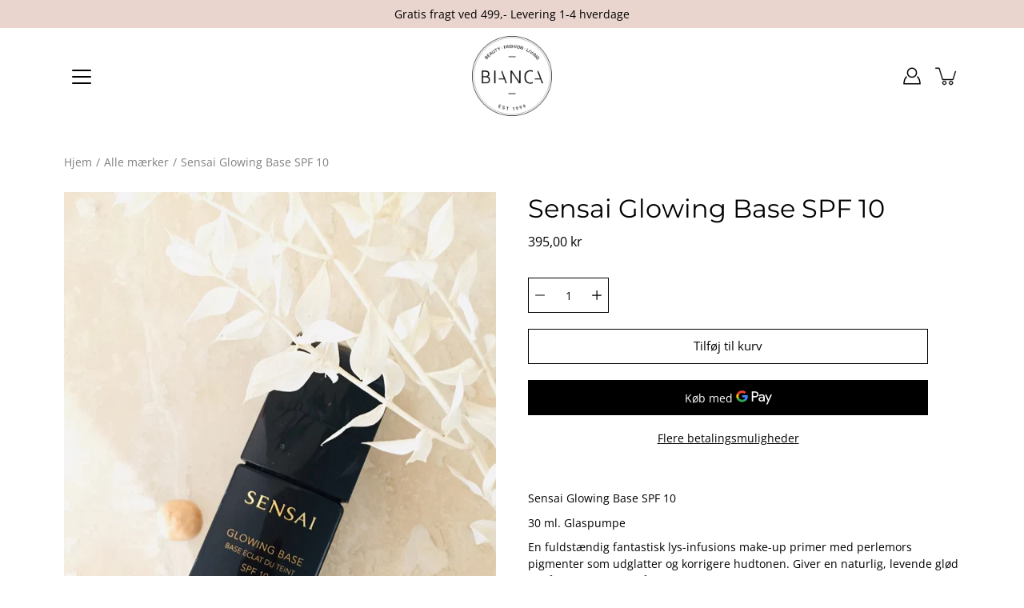

--- FILE ---
content_type: text/javascript
request_url: https://biancapureskin.dk/cdn/shop/t/3/assets/shop.js?v=182577479288799209671699871575
body_size: 77159
content:
(function(){"use strict";if(typeof window<"u"){var t2=window.navigator.userAgent.match(/Edge\/(\d{2})\./),n=!!t2&&16<=parseInt(t2[1],10);if(!("objectFit"in document.documentElement.style)||n){var o2=function(t3,e3,i2){var n2,o3,l2,a,d;if((i2=i2.split(" ")).length<2&&(i2[1]=i2[0]),t3==="x")n2=i2[0],o3=i2[1],l2="left",a="right",d=e3.clientWidth;else{if(t3!=="y")return;n2=i2[1],o3=i2[0],l2="top",a="bottom",d=e3.clientHeight}if(n2!==l2&&o3!==l2){if(n2!==a&&o3!==a)return n2==="center"||n2==="50%"?(e3.style[l2]="50%",void(e3.style["margin-"+l2]=d/-2+"px")):void(0<=n2.indexOf("%")?(n2=parseInt(n2))<50?(e3.style[l2]=n2+"%",e3.style["margin-"+l2]=d*(n2/-100)+"px"):(n2=100-n2,e3.style[a]=n2+"%",e3.style["margin-"+a]=d*(n2/-100)+"px"):e3.style[l2]=n2);e3.style[a]="0"}else e3.style[l2]="0"},l=function(t3){var e3=t3.dataset?t3.dataset.objectFit:t3.getAttribute("data-object-fit"),i2=t3.dataset?t3.dataset.objectPosition:t3.getAttribute("data-object-position");e3=e3||"cover",i2=i2||"50% 50%";var n2=t3.parentNode;return function(t4){var e4=window.getComputedStyle(t4,null),i3=e4.getPropertyValue("position"),n3=e4.getPropertyValue("overflow"),o3=e4.getPropertyValue("display");i3&&i3!=="static"||(t4.style.position="relative"),n3!=="hidden"&&(t4.style.overflow="hidden"),o3&&o3!=="inline"||(t4.style.display="block"),t4.clientHeight===0&&(t4.style.height="100%"),t4.className.indexOf("object-fit-polyfill")===-1&&(t4.className=t4.className+" object-fit-polyfill")}(n2),function(t4){var e4=window.getComputedStyle(t4,null),i3={"max-width":"none","max-height":"none","min-width":"0px","min-height":"0px",top:"auto",right:"auto",bottom:"auto",left:"auto","margin-top":"0px","margin-right":"0px","margin-bottom":"0px","margin-left":"0px"};for(var n3 in i3)e4.getPropertyValue(n3)!==i3[n3]&&(t4.style[n3]=i3[n3])}(t3),t3.style.position="absolute",t3.style.width="auto",t3.style.height="auto",e3==="scale-down"&&(e3=t3.clientWidth<n2.clientWidth&&t3.clientHeight<n2.clientHeight?"none":"contain"),e3==="none"?(o2("x",t3,i2),void o2("y",t3,i2)):e3==="fill"?(t3.style.width="100%",t3.style.height="100%",o2("x",t3,i2),void o2("y",t3,i2)):(t3.style.height="100%",void(e3==="cover"&&t3.clientWidth>n2.clientWidth||e3==="contain"&&t3.clientWidth<n2.clientWidth?(t3.style.top="0",t3.style.marginTop="0",o2("x",t3,i2)):(t3.style.width="100%",t3.style.height="auto",t3.style.left="0",t3.style.marginLeft="0",o2("y",t3,i2))))},e2=function(t3){if(t3===void 0||t3 instanceof Event)t3=document.querySelectorAll("[data-object-fit]");else if(t3&&t3.nodeName)t3=[t3];else{if(typeof t3!="object"||!t3.length||!t3[0].nodeName)return!1;t3=t3}for(var e3=0;e3<t3.length;e3++)if(t3[e3].nodeName){var i2=t3[e3].nodeName.toLowerCase();if(i2==="img"){if(n)continue;t3[e3].complete?l(t3[e3]):t3[e3].addEventListener("load",function(){l(this)})}else i2==="video"?0<t3[e3].readyState?l(t3[e3]):t3[e3].addEventListener("loadedmetadata",function(){l(this)}):l(t3[e3])}return!0};document.readyState==="loading"?document.addEventListener("DOMContentLoaded",e2):e2(),window.addEventListener("resize",e2),window.objectFitPolyfill=e2}else window.objectFitPolyfill=function(){return!1}}})();var e,t=["scroll","wheel","touchstart","touchmove","touchenter","touchend","touchleave","mouseout","mouseleave","mouseup","mousedown","mousemove","mouseenter","mousewheel","mouseover"];if(function(){var e2=!1;try{var t2=Object.defineProperty({},"passive",{get:function(){e2=!0}});window.addEventListener("test",null,t2),window.removeEventListener("test",null,t2)}catch{}return e2}()){var o=EventTarget.prototype.addEventListener;e=o,EventTarget.prototype.addEventListener=function(o2,r,n){var s,a=typeof n=="object"&&n!==null,i2=a?n.capture:n;(n=a?function(e2){var t2=Object.getOwnPropertyDescriptor(e2,"passive");return t2&&t2.writable!==!0&&t2.set===void 0?Object.assign({},e2):e2}(n):{}).passive=(s=n.passive)!==void 0?s:t.indexOf(o2)!==-1&&!0,n.capture=i2!==void 0&&i2,e.call(this,o2,r,n)},EventTarget.prototype.addEventListener._original=e}/*!
  * Stickyfill – `position: sticky` polyfill
  * v. 2.1.0 | https://github.com/wilddeer/stickyfill
  * MIT License
  */(function(a,b){"use strict";function c(a2,b2){if(!(a2 instanceof b2))throw new TypeError("Cannot call a class as a function")}function d(a2,b2){for(var c2 in b2)b2.hasOwnProperty(c2)&&(a2[c2]=b2[c2])}function e2(a2){return parseFloat(a2)||0}function f(a2){for(var b2=0;a2;)b2+=a2.offsetTop,a2=a2.offsetParent;return b2}function g(){function c2(){a.pageXOffset!=m.left?(m.top=a.pageYOffset,m.left=a.pageXOffset,p.refreshAll()):a.pageYOffset!=m.top&&(m.top=a.pageYOffset,m.left=a.pageXOffset,n.forEach(function(a2){return a2._recalcPosition()}))}function d2(){f2=setInterval(function(){n.forEach(function(a2){return a2._fastCheck()})},500)}function e3(){clearInterval(f2)}if(!k){k=!0,c2(),a.addEventListener("scroll",c2),a.addEventListener("resize",p.refreshAll),a.addEventListener("orientationchange",p.refreshAll);var f2=void 0,g2=void 0,h2=void 0;"hidden"in b?(g2="hidden",h2="visibilitychange"):"webkitHidden"in b&&(g2="webkitHidden",h2="webkitvisibilitychange"),h2?(b[g2]||d2(),b.addEventListener(h2,function(){b[g2]?e3():d2()})):d2()}}var h=function(){function a2(a3,b2){for(var c2=0;c2<b2.length;c2++){var d2=b2[c2];d2.enumerable=d2.enumerable||!1,d2.configurable=!0,"value"in d2&&(d2.writable=!0),Object.defineProperty(a3,d2.key,d2)}}return function(b2,c2,d2){return c2&&a2(b2.prototype,c2),d2&&a2(b2,d2),b2}}(),i2=!1,j=typeof a<"u";j&&a.getComputedStyle?function(){var a2=b.createElement("div");["","-webkit-","-moz-","-ms-"].some(function(b2){try{a2.style.position=b2+"sticky"}catch{}return a2.style.position!=""})&&(i2=!0)}():i2=!0;var k=!1,l=typeof ShadowRoot<"u",m={top:null,left:null},n=[],o2=function(){function g2(a2){if(c(this,g2),!(a2 instanceof HTMLElement))throw new Error("First argument must be HTMLElement");if(n.some(function(b2){return b2._node===a2}))throw new Error("Stickyfill is already applied to this node");this._node=a2,this._stickyMode=null,this._active=!1,n.push(this),this.refresh()}return h(g2,[{key:"refresh",value:function(){if(!i2&&!this._removed){this._active&&this._deactivate();var c2=this._node,g3=getComputedStyle(c2),h2={position:g3.position,top:g3.top,display:g3.display,marginTop:g3.marginTop,marginBottom:g3.marginBottom,marginLeft:g3.marginLeft,marginRight:g3.marginRight,cssFloat:g3.cssFloat};if(!isNaN(parseFloat(h2.top))&&h2.display!="table-cell"&&h2.display!="none"){this._active=!0;var j2=c2.style.position;g3.position!="sticky"&&g3.position!="-webkit-sticky"||(c2.style.position="static");var k2=c2.parentNode,m2=l&&k2 instanceof ShadowRoot?k2.host:k2,n2=c2.getBoundingClientRect(),o3=m2.getBoundingClientRect(),p2=getComputedStyle(m2);this._parent={node:m2,styles:{position:m2.style.position},offsetHeight:m2.offsetHeight},this._offsetToWindow={left:n2.left,right:b.documentElement.clientWidth-n2.right},this._offsetToParent={top:n2.top-o3.top-e2(p2.borderTopWidth),left:n2.left-o3.left-e2(p2.borderLeftWidth),right:-n2.right+o3.right-e2(p2.borderRightWidth)},this._styles={position:j2,top:c2.style.top,bottom:c2.style.bottom,left:c2.style.left,right:c2.style.right,width:c2.style.width,marginTop:c2.style.marginTop,marginLeft:c2.style.marginLeft,marginRight:c2.style.marginRight};var q=e2(h2.top);this._limits={start:n2.top+a.pageYOffset-q,end:o3.top+a.pageYOffset+m2.offsetHeight-e2(p2.borderBottomWidth)-c2.offsetHeight-q-e2(h2.marginBottom)};var r=p2.position;r!="absolute"&&r!="relative"&&(m2.style.position="relative"),this._recalcPosition();var s=this._clone={};s.node=b.createElement("div"),d(s.node.style,{width:n2.right-n2.left+"px",height:n2.bottom-n2.top+"px",marginTop:h2.marginTop,marginBottom:h2.marginBottom,marginLeft:h2.marginLeft,marginRight:h2.marginRight,cssFloat:h2.cssFloat,padding:0,border:0,borderSpacing:0,fontSize:"1em",position:"static"}),k2.insertBefore(s.node,c2),s.docOffsetTop=f(s.node)}}}},{key:"_recalcPosition",value:function(){if(this._active&&!this._removed){var a2=m.top<=this._limits.start?"start":m.top>=this._limits.end?"end":"middle";if(this._stickyMode!=a2){switch(a2){case"start":d(this._node.style,{position:"absolute",left:this._offsetToParent.left+"px",right:this._offsetToParent.right+"px",top:this._offsetToParent.top+"px",bottom:"auto",width:"auto",marginLeft:0,marginRight:0,marginTop:0});break;case"middle":d(this._node.style,{position:"fixed",left:this._offsetToWindow.left+"px",right:this._offsetToWindow.right+"px",top:this._styles.top,bottom:"auto",width:"auto",marginLeft:0,marginRight:0,marginTop:0});break;case"end":d(this._node.style,{position:"absolute",left:this._offsetToParent.left+"px",right:this._offsetToParent.right+"px",top:"auto",bottom:0,width:"auto",marginLeft:0,marginRight:0})}this._stickyMode=a2}}}},{key:"_fastCheck",value:function(){this._active&&!this._removed&&(Math.abs(f(this._clone.node)-this._clone.docOffsetTop)>1||Math.abs(this._parent.node.offsetHeight-this._parent.offsetHeight)>1)&&this.refresh()}},{key:"_deactivate",value:function(){var a2=this;this._active&&!this._removed&&(this._clone.node.parentNode.removeChild(this._clone.node),delete this._clone,d(this._node.style,this._styles),delete this._styles,n.some(function(b2){return b2!==a2&&b2._parent&&b2._parent.node===a2._parent.node})||d(this._parent.node.style,this._parent.styles),delete this._parent,this._stickyMode=null,this._active=!1,delete this._offsetToWindow,delete this._offsetToParent,delete this._limits)}},{key:"remove",value:function(){var a2=this;this._deactivate(),n.some(function(b2,c2){if(b2._node===a2._node)return n.splice(c2,1),!0}),this._removed=!0}}]),g2}(),p={stickies:n,Sticky:o2,forceSticky:function(){i2=!1,g(),this.refreshAll()},addOne:function(a2){if(!(a2 instanceof HTMLElement)){if(!a2.length||!a2[0])return;a2=a2[0]}for(var b2=0;b2<n.length;b2++)if(n[b2]._node===a2)return n[b2];return new o2(a2)},add:function(a2){if(a2 instanceof HTMLElement&&(a2=[a2]),a2.length){for(var b2=[],c2=function(c3){var d3=a2[c3];return d3 instanceof HTMLElement?n.some(function(a3){if(a3._node===d3)return b2.push(a3),!0})?"continue":void b2.push(new o2(d3)):(b2.push(void 0),"continue")},d2=0;d2<a2.length;d2++)c2(d2);return b2}},refreshAll:function(){n.forEach(function(a2){return a2.refresh()})},removeOne:function(a2){if(!(a2 instanceof HTMLElement)){if(!a2.length||!a2[0])return;a2=a2[0]}n.some(function(b2){if(b2._node===a2)return b2.remove(),!0})},remove:function(a2){if(a2 instanceof HTMLElement&&(a2=[a2]),a2.length)for(var b2=function(b3){var c3=a2[b3];n.some(function(a3){if(a3._node===c3)return a3.remove(),!0})},c2=0;c2<a2.length;c2++)b2(c2)},removeAll:function(){for(;n.length;)n[0].remove()}};i2||g(),typeof module<"u"&&module.exports?module.exports=p:j&&(a.Stickyfill=p)})(window,document),typeof Object.assign!="function"&&(Object.assign=function(n){"use strict";if(n==null)throw new TypeError("Cannot convert undefined or null to object");n=Object(n);for(var t2=1;t2<arguments.length;t2++){var r=arguments[t2];if(r!=null)for(var e2 in r)Object.prototype.hasOwnProperty.call(r,e2)&&(n[e2]=r[e2])}return n});/*!
 * Scroll lock
 * https://github.com/FL3NKEY/scroll-lock
*/(function(e2,t2){typeof exports=="object"&&typeof module=="object"?module.exports=t2():typeof define=="function"&&define.amd?define([],t2):typeof exports=="object"?exports.scrollLock=t2():e2.scrollLock=t2()})(this,function(){return function(l){var r={};function o2(e2){if(r[e2])return r[e2].exports;var t2=r[e2]={i:e2,l:!1,exports:{}};return l[e2].call(t2.exports,t2,t2.exports,o2),t2.l=!0,t2.exports}return o2.m=l,o2.c=r,o2.d=function(e2,t2,l2){o2.o(e2,t2)||Object.defineProperty(e2,t2,{enumerable:!0,get:l2})},o2.r=function(e2){typeof Symbol<"u"&&Symbol.toStringTag&&Object.defineProperty(e2,Symbol.toStringTag,{value:"Module"}),Object.defineProperty(e2,"__esModule",{value:!0})},o2.t=function(t2,e2){if(1&e2&&(t2=o2(t2)),8&e2||4&e2&&typeof t2=="object"&&t2&&t2.__esModule)return t2;var l2=Object.create(null);if(o2.r(l2),Object.defineProperty(l2,"default",{enumerable:!0,value:t2}),2&e2&&typeof t2!="string")for(var r2 in t2)o2.d(l2,r2,function(e3){return t2[e3]}.bind(null,r2));return l2},o2.n=function(e2){var t2=e2&&e2.__esModule?function(){return e2.default}:function(){return e2};return o2.d(t2,"a",t2),t2},o2.o=function(e2,t2){return Object.prototype.hasOwnProperty.call(e2,t2)},o2.p="",o2(o2.s=0)}([function(e2,t2,l){"use strict";l.r(t2);var r=function(e3){return Array.isArray(e3)?e3:[e3]},a=function(e3){return e3 instanceof Node},o2=function(e3,t3){if(e3&&t3){e3=e3 instanceof NodeList?e3:[e3];for(var l2=0;l2<e3.length&&t3(e3[l2],l2,e3.length)!==!0;l2++);}},n=function(e3){return console.error("[scroll-lock] ".concat(e3))},b=function(e3){if(Array.isArray(e3))return e3.join(", ")},c=function(e3){var t3=[];return o2(e3,function(e4){return t3.push(e4)}),t3},h=function(e3,t3){var l2=!(2<arguments.length&&arguments[2]!==void 0)||arguments[2],r2=3<arguments.length&&arguments[3]!==void 0?arguments[3]:document;if(l2&&c(r2.querySelectorAll(t3)).indexOf(e3)!==-1)return e3;for(;(e3=e3.parentElement)&&c(r2.querySelectorAll(t3)).indexOf(e3)===-1;);return e3},v=function(e3,t3){var l2=2<arguments.length&&arguments[2]!==void 0?arguments[2]:document;return c(l2.querySelectorAll(t3)).indexOf(e3)!==-1},i2=function(e3){if(e3)return getComputedStyle(e3).overflow==="hidden"},m=function(e3){if(e3)return!!i2(e3)||e3.scrollTop<=0},S=function(e3){if(e3){if(i2(e3))return!0;var t3=e3.scrollTop;return e3.scrollHeight<=t3+e3.offsetHeight}},y=function(e3){if(e3)return!!i2(e3)||e3.scrollLeft<=0},k=function(e3){if(e3){if(i2(e3))return!0;var t3=e3.scrollLeft;return e3.scrollWidth<=t3+e3.offsetWidth}};l.d(t2,"disablePageScroll",function(){return d}),l.d(t2,"enablePageScroll",function(){return s}),l.d(t2,"getScrollState",function(){return f}),l.d(t2,"clearQueueScrollLocks",function(){return p}),l.d(t2,"getTargetScrollBarWidth",function(){return g}),l.d(t2,"getCurrentTargetScrollBarWidth",function(){return A}),l.d(t2,"getPageScrollBarWidth",function(){return G}),l.d(t2,"getCurrentPageScrollBarWidth",function(){return T}),l.d(t2,"addScrollableTarget",function(){return L}),l.d(t2,"removeScrollableTarget",function(){return W}),l.d(t2,"addScrollableSelector",function(){return x}),l.d(t2,"removeScrollableSelector",function(){return F}),l.d(t2,"addLockableTarget",function(){return Y}),l.d(t2,"addLockableSelector",function(){return E}),l.d(t2,"setFillGapMethod",function(){return O}),l.d(t2,"addFillGapTarget",function(){return P}),l.d(t2,"removeFillGapTarget",function(){return j}),l.d(t2,"addFillGapSelector",function(){return q}),l.d(t2,"removeFillGapSelector",function(){return M}),l.d(t2,"refillGaps",function(){return N});var u=["padding","margin","width","max-width","none"],w={scroll:!0,queue:0,scrollableSelectors:["[data-scroll-lock-scrollable]"],lockableSelectors:["body","[data-scroll-lock-lockable]"],fillGapSelectors:["body","[data-scroll-lock-fill-gap]","[data-scroll-lock-lockable]"],fillGapMethod:u[0],startTouchY:0,startTouchX:0},d=function(e3){w.queue<=0&&(w.scroll=!1,B(),X()),L(e3),w.queue++},s=function(e3){0<w.queue&&w.queue--,w.queue<=0&&(w.scroll=!0,C(),Q()),W(e3)},f=function(){return w.scroll},p=function(){w.queue=0},g=function(e3){var t3=1<arguments.length&&arguments[1]!==void 0&&arguments[1];if(a(e3)){var l2=e3.style.overflowY;t3?f()||(e3.style.overflowY=e3.getAttribute("data-scroll-lock-saved-overflow-y-property")):e3.style.overflowY="scroll";var r2=A(e3);return e3.style.overflowY=l2,r2}return 0},A=function(e3){if(a(e3)){if(e3===document.body){var t3=document.documentElement.clientWidth;return window.innerWidth-t3}var l2=e3.style.borderLeftWidth,r2=e3.style.borderRightWidth;e3.style.borderLeftWidth="0px",e3.style.borderRightWidth="0px";var o3=e3.offsetWidth-e3.clientWidth;return e3.style.borderLeftWidth=l2,e3.style.borderRightWidth=r2,o3}return 0},G=function(){var e3=0<arguments.length&&arguments[0]!==void 0&&arguments[0];return g(document.body,e3)},T=function(){return A(document.body)},L=function(e3){e3&&r(e3).map(function(e4){o2(e4,function(e5){a(e5)?e5.setAttribute("data-scroll-lock-scrollable",""):n('"'.concat(e5,'" is not a Element.'))})})},W=function(e3){e3&&r(e3).map(function(e4){o2(e4,function(e5){a(e5)?e5.removeAttribute("data-scroll-lock-scrollable"):n('"'.concat(e5,'" is not a Element.'))})})},x=function(e3){e3&&r(e3).map(function(e4){w.scrollableSelectors.push(e4)})},F=function(e3){e3&&r(e3).map(function(t3){w.scrollableSelectors=w.scrollableSelectors.filter(function(e4){return e4!==t3})})},Y=function(e3){e3&&(r(e3).map(function(e4){o2(e4,function(e5){a(e5)?e5.setAttribute("data-scroll-lock-lockable",""):n('"'.concat(e5,'" is not a Element.'))})}),f()||B())},E=function(e3){e3&&(r(e3).map(function(e4){w.lockableSelectors.push(e4)}),f()||B(),q(e3))},O=function(e3){if(e3)if(u.indexOf(e3)!==-1)w.fillGapMethod=e3,N();else{var t3=u.join(", ");n('"'.concat(e3,`" method is not available!
Available fill gap methods: `).concat(t3,"."))}},P=function(e3){e3&&r(e3).map(function(e4){o2(e4,function(e5){a(e5)?(e5.setAttribute("data-scroll-lock-fill-gap",""),w.scroll||H(e5)):n('"'.concat(e5,'" is not a Element.'))})})},j=function(e3){e3&&r(e3).map(function(e4){o2(e4,function(e5){a(e5)?(e5.removeAttribute("data-scroll-lock-fill-gap"),w.scroll||I(e5)):n('"'.concat(e5,'" is not a Element.'))})})},q=function(e3){e3&&r(e3).map(function(e4){w.fillGapSelectors.indexOf(e4)===-1&&(w.fillGapSelectors.push(e4),w.scroll||D(e4))})},M=function(e3){e3&&r(e3).map(function(t3){w.fillGapSelectors=w.fillGapSelectors.filter(function(e4){return e4!==t3}),w.scroll||z(t3)})},N=function(){w.scroll||X()},B=function(){var e3=b(w.lockableSelectors);K(e3)},C=function(){var e3=b(w.lockableSelectors);R(e3)},K=function(e3){var t3=document.querySelectorAll(e3);o2(t3,function(e4){U(e4)})},R=function(e3){var t3=document.querySelectorAll(e3);o2(t3,function(e4){_(e4)})},U=function(e3){if(a(e3)&&e3.getAttribute("data-scroll-lock-locked")!=="true"){var t3=window.getComputedStyle(e3);e3.setAttribute("data-scroll-lock-saved-overflow-y-property",t3.overflowY),e3.setAttribute("data-scroll-lock-saved-inline-overflow-property",e3.style.overflow),e3.setAttribute("data-scroll-lock-saved-inline-overflow-y-property",e3.style.overflowY),e3.style.overflow="hidden",e3.setAttribute("data-scroll-lock-locked","true")}},_=function(e3){a(e3)&&e3.getAttribute("data-scroll-lock-locked")==="true"&&(e3.style.overflow=e3.getAttribute("data-scroll-lock-saved-inline-overflow-property"),e3.style.overflowY=e3.getAttribute("data-scroll-lock-saved-inline-overflow-y-property"),e3.removeAttribute("data-scroll-lock-saved-overflow-property"),e3.removeAttribute("data-scroll-lock-saved-inline-overflow-property"),e3.removeAttribute("data-scroll-lock-saved-inline-overflow-y-property"),e3.removeAttribute("data-scroll-lock-locked"))},X=function(){w.fillGapSelectors.map(function(e3){D(e3)})},Q=function(){w.fillGapSelectors.map(function(e3){z(e3)})},D=function(e3){var t3=document.querySelectorAll(e3),l2=w.lockableSelectors.indexOf(e3)!==-1;o2(t3,function(e4){H(e4,l2)})},H=function(e3){var t3=1<arguments.length&&arguments[1]!==void 0&&arguments[1];if(a(e3)){var l2;if(e3.getAttribute("data-scroll-lock-lockable")===""||t3)l2=g(e3,!0);else{var r2=h(e3,b(w.lockableSelectors));l2=g(r2,!0)}e3.getAttribute("data-scroll-lock-filled-gap")==="true"&&I(e3);var o3=window.getComputedStyle(e3);if(e3.setAttribute("data-scroll-lock-filled-gap","true"),e3.setAttribute("data-scroll-lock-current-fill-gap-method",w.fillGapMethod),w.fillGapMethod==="margin"){var n2=parseFloat(o3.marginRight);e3.style.marginRight="".concat(n2+l2,"px")}else if(w.fillGapMethod==="width")e3.style.width="calc(100% - ".concat(l2,"px)");else if(w.fillGapMethod==="max-width")e3.style.maxWidth="calc(100% - ".concat(l2,"px)");else if(w.fillGapMethod==="padding"){var c2=parseFloat(o3.paddingRight);e3.style.paddingRight="".concat(c2+l2,"px")}}},z=function(e3){var t3=document.querySelectorAll(e3);o2(t3,function(e4){I(e4)})},I=function(e3){if(a(e3)&&e3.getAttribute("data-scroll-lock-filled-gap")==="true"){var t3=e3.getAttribute("data-scroll-lock-current-fill-gap-method");e3.removeAttribute("data-scroll-lock-filled-gap"),e3.removeAttribute("data-scroll-lock-current-fill-gap-method"),t3==="margin"?e3.style.marginRight="":t3==="width"?e3.style.width="":t3==="max-width"?e3.style.maxWidth="":t3==="padding"&&(e3.style.paddingRight="")}};typeof window<"u"&&window.addEventListener("resize",function(e3){N()}),typeof document<"u"&&(document.addEventListener("touchstart",function(e3){w.scroll||(w.startTouchY=e3.touches[0].clientY,w.startTouchX=e3.touches[0].clientX)}),document.addEventListener("touchmove",function(n2){if(!w.scroll){var e3=w.startTouchY,t3=w.startTouchX,l2=n2.touches[0].clientY,r2=n2.touches[0].clientX;if(n2.touches.length<2){var c2=b(w.scrollableSelectors),a2=e3<l2,i3=l2<e3,u2=t3<r2,d2=r2<t3,s2=e3+3<l2,f2=l2<e3-3,p2=t3+3<r2,g2=r2<t3-3;(function e4(t4){var l3=1<arguments.length&&arguments[1]!==void 0&&arguments[1];if(t4){var r3=h(t4,c2,!1);if(v(t4,'input[type="range"]'))return!1;if(l3||v(t4,'textarea, [contenteditable="true"]')&&h(t4,c2)||v(t4,c2)){var o3=!1;y(t4)&&k(t4)?(a2&&m(t4)||i3&&S(t4))&&(o3=!0):m(t4)&&S(t4)?(u2&&y(t4)||d2&&k(t4))&&(o3=!0):(s2&&m(t4)||f2&&S(t4)||p2&&y(t4)||g2&&k(t4))&&(o3=!0),o3&&(r3?e4(r3,!0):n2.preventDefault())}else e4(r3)}else n2.preventDefault()})(n2.target)}}},{passive:!1}),document.addEventListener("touchend",function(e3){w.scroll||(w.startTouchY=0,w.startTouchX=0)}));var J={hide:function(e3){n(`"hide" is deprecated! Use "disablePageScroll" instead. 
 https://github.com/FL3NKEY/scroll-lock#disablepagescrollscrollabletarget`),d(e3)},show:function(e3){n(`"show" is deprecated! Use "enablePageScroll" instead. 
 https://github.com/FL3NKEY/scroll-lock#enablepagescrollscrollabletarget`),s(e3)},toggle:function(e3){n('"toggle" is deprecated! Do not use it.'),f()?d():s(e3)},getState:function(){return n(`"getState" is deprecated! Use "getScrollState" instead. 
 https://github.com/FL3NKEY/scroll-lock#getscrollstate`),f()},getWidth:function(){return n(`"getWidth" is deprecated! Use "getPageScrollBarWidth" instead. 
 https://github.com/FL3NKEY/scroll-lock#getpagescrollbarwidth`),G()},getCurrentWidth:function(){return n(`"getCurrentWidth" is deprecated! Use "getCurrentPageScrollBarWidth" instead. 
 https://github.com/FL3NKEY/scroll-lock#getcurrentpagescrollbarwidth`),T()},setScrollableTargets:function(e3){n(`"setScrollableTargets" is deprecated! Use "addScrollableTarget" instead. 
 https://github.com/FL3NKEY/scroll-lock#addscrollabletargetscrollabletarget`),L(e3)},setFillGapSelectors:function(e3){n(`"setFillGapSelectors" is deprecated! Use "addFillGapSelector" instead. 
 https://github.com/FL3NKEY/scroll-lock#addfillgapselectorfillgapselector`),q(e3)},setFillGapTargets:function(e3){n(`"setFillGapTargets" is deprecated! Use "addFillGapTarget" instead. 
 https://github.com/FL3NKEY/scroll-lock#addfillgaptargetfillgaptarget`),P(e3)},clearQueue:function(){n(`"clearQueue" is deprecated! Use "clearQueueScrollLocks" instead. 
 https://github.com/FL3NKEY/scroll-lock#clearqueuescrolllocks`),p()}},V=function(o3){for(var e3=1;e3<arguments.length;e3++){var n2=arguments[e3]!=null?arguments[e3]:{},t3=Object.keys(n2);typeof Object.getOwnPropertySymbols=="function"&&(t3=t3.concat(Object.getOwnPropertySymbols(n2).filter(function(e4){return Object.getOwnPropertyDescriptor(n2,e4).enumerable}))),t3.forEach(function(e4){var t4,l2,r2;t4=o3,r2=n2[l2=e4],l2 in t4?Object.defineProperty(t4,l2,{value:r2,enumerable:!0,configurable:!0,writable:!0}):t4[l2]=r2})}return o3}({disablePageScroll:d,enablePageScroll:s,getScrollState:f,clearQueueScrollLocks:p,getTargetScrollBarWidth:g,getCurrentTargetScrollBarWidth:A,getPageScrollBarWidth:G,getCurrentPageScrollBarWidth:T,addScrollableSelector:x,removeScrollableSelector:F,addScrollableTarget:L,removeScrollableTarget:W,addLockableSelector:E,addLockableTarget:Y,addFillGapSelector:q,removeFillGapSelector:M,addFillGapTarget:P,removeFillGapTarget:j,setFillGapMethod:O,refillGaps:N,_state:w},J);t2.default=V}]).default}),function(a,b){typeof exports=="object"?module.exports=b():typeof define=="function"&&define.amd?define(["jquery","googlemaps!"],b):a.GMaps=b()}(this,function(){var a=function(a2,b2){var c2;if(a2===b2)return a2;for(c2 in b2)b2[c2]!==void 0&&(a2[c2]=b2[c2]);return a2},b=function(a2,b2){var c2,d2=Array.prototype.slice.call(arguments,2),e2=[],f2=a2.length;if(Array.prototype.map&&a2.map===Array.prototype.map)e2=Array.prototype.map.call(a2,function(a3){var c3=d2.slice(0);return c3.splice(0,0,a3),b2.apply(this,c3)});else for(c2=0;c2<f2;c2++)callback_params=d2,callback_params.splice(0,0,a2[c2]),e2.push(b2.apply(this,callback_params));return e2},c=function(a2){var b2,c2=[];for(b2=0;b2<a2.length;b2++)c2=c2.concat(a2[b2]);return c2},d=function(a2,b2){var c2=a2[0],d2=a2[1];return b2&&(c2=a2[1],d2=a2[0]),new google.maps.LatLng(c2,d2)},f=function(a2,b2){var c2;for(c2=0;c2<a2.length;c2++)a2[c2]instanceof google.maps.LatLng||(a2[c2].length>0&&typeof a2[c2][0]=="object"?a2[c2]=f(a2[c2],b2):a2[c2]=d(a2[c2],b2));return a2},g=function(a2,b2){var c2=a2.replace(".","");return"jQuery"in this&&b2?$("."+c2,b2)[0]:document.getElementsByClassName(c2)[0]},h=function(a2,b2){var a2=a2.replace("#","");return"jQuery"in window&&b2?$("#"+a2,b2)[0]:document.getElementById(a2)},i2=function(a2){var b2=0,c2=0;if(a2.getBoundingClientRect){var d2=a2.getBoundingClientRect(),e2=-(window.scrollX?window.scrollX:window.pageXOffset),f2=-(window.scrollY?window.scrollY:window.pageYOffset);return[d2.left-e2,d2.top-f2]}if(a2.offsetParent)do b2+=a2.offsetLeft,c2+=a2.offsetTop;while(a2=a2.offsetParent);return[b2,c2]},j=function(b2){var c2=document,d2=function(b3){if(typeof window.google!="object"||!window.google.maps)return typeof window.console=="object"&&window.console.error&&console.error("Google Maps API is required. Please register the following JavaScript library https://maps.googleapis.com/maps/api/js."),function(){};if(!this)return new d2(b3);b3.zoom=b3.zoom||15,b3.mapType=b3.mapType||"roadmap";var e2,f2=function(a2,b4){return a2===void 0?b4:a2},j2=this,k2=["bounds_changed","center_changed","click","dblclick","drag","dragend","dragstart","idle","maptypeid_changed","projection_changed","resize","tilesloaded","zoom_changed"],l2=["mousemove","mouseout","mouseover"],m=["el","lat","lng","mapType","width","height","markerClusterer","enableNewStyle"],n=b3.el||b3.div,o2=b3.markerClusterer,p=google.maps.MapTypeId[b3.mapType.toUpperCase()],q=new google.maps.LatLng(b3.lat,b3.lng),r=f2(b3.zoomControl,!0),s=b3.zoomControlOpt||{style:"DEFAULT",position:"TOP_LEFT"},t2=s.style||"DEFAULT",u=s.position||"TOP_LEFT",v=f2(b3.panControl,!0),w=f2(b3.mapTypeControl,!0),x=f2(b3.scaleControl,!0),y=f2(b3.streetViewControl,!0),z=f2(z,!0),A={},B={zoom:this.zoom,center:q,mapTypeId:p},C={panControl:v,zoomControl:r,zoomControlOptions:{style:google.maps.ZoomControlStyle[t2],position:google.maps.ControlPosition[u]},mapTypeControl:w,scaleControl:x,streetViewControl:y,overviewMapControl:z};if(typeof b3.el=="string"||typeof b3.div=="string"?n.indexOf("#")>-1?this.el=h(n,b3.context):this.el=g.apply(this,[n,b3.context]):this.el=n,this.el===void 0||this.el===null)throw"No element defined.";for(window.context_menu=window.context_menu||{},window.context_menu[j2.el.id]={},this.controls=[],this.overlays=[],this.layers=[],this.singleLayers={},this.markers=[],this.polylines=[],this.routes=[],this.polygons=[],this.infoWindow=null,this.overlay_el=null,this.zoom=b3.zoom,this.registered_events={},this.el.style.width=b3.width||this.el.scrollWidth||this.el.offsetWidth,this.el.style.height=b3.height||this.el.scrollHeight||this.el.offsetHeight,google.maps.visualRefresh=b3.enableNewStyle,e2=0;e2<m.length;e2++)delete b3[m[e2]];for(b3.disableDefaultUI!=1&&(B=a(B,C)),A=a(B,b3),e2=0;e2<k2.length;e2++)delete A[k2[e2]];for(e2=0;e2<l2.length;e2++)delete A[l2[e2]];this.map=new google.maps.Map(this.el,A),o2&&(this.markerClusterer=o2.apply(this,[this.map]));var D=function(a2,b4){var c3="",d3=window.context_menu[j2.el.id][a2];for(var e3 in d3)if(d3.hasOwnProperty(e3)){var f3=d3[e3];c3+='<li><a id="'+a2+"_"+e3+'" href="#">'+f3.title+"</a></li>"}if(h("gmaps_context_menu")){var g2=h("gmaps_context_menu");g2.innerHTML=c3;var e3,k3=g2.getElementsByTagName("a"),l3=k3.length;for(e3=0;e3<l3;e3++){var m2=k3[e3],n2=function(c4){c4.preventDefault(),d3[this.id.replace(a2+"_","")].action.apply(j2,[b4]),j2.hideContextMenu()};google.maps.event.clearListeners(m2,"click"),google.maps.event.addDomListenerOnce(m2,"click",n2,!1)}var o3=i2.apply(this,[j2.el]),p2=o3[0]+b4.pixel.x-15,q2=o3[1]+b4.pixel.y-15;g2.style.left=p2+"px",g2.style.top=q2+"px"}};this.buildContextMenu=function(a2,b4){if(a2==="marker"){b4.pixel={};var c3=new google.maps.OverlayView;c3.setMap(j2.map),c3.draw=function(){var d4=c3.getProjection(),e3=b4.marker.getPosition();b4.pixel=d4.fromLatLngToContainerPixel(e3),D(a2,b4)}}else D(a2,b4);var d3=h("gmaps_context_menu");setTimeout(function(){d3.style.display="block"},0)},this.setContextMenu=function(a2){window.context_menu[j2.el.id][a2.control]={};var b4,d3=c2.createElement("ul");for(b4 in a2.options)if(a2.options.hasOwnProperty(b4)){var e3=a2.options[b4];window.context_menu[j2.el.id][a2.control][e3.name]={title:e3.title,action:e3.action}}d3.id="gmaps_context_menu",d3.style.display="none",d3.style.position="absolute",d3.style.minWidth="100px",d3.style.background="white",d3.style.listStyle="none",d3.style.padding="8px",d3.style.boxShadow="2px 2px 6px #ccc",h("gmaps_context_menu")||c2.body.appendChild(d3);var f3=h("gmaps_context_menu");google.maps.event.addDomListener(f3,"mouseout",function(a3){a3.relatedTarget&&this.contains(a3.relatedTarget)||window.setTimeout(function(){f3.style.display="none"},400)},!1)},this.hideContextMenu=function(){var a2=h("gmaps_context_menu");a2&&(a2.style.display="none")};var E=function(a2,c3){google.maps.event.addListener(a2,c3,function(a3){a3==null&&(a3=this),b3[c3].apply(this,[a3]),j2.hideContextMenu()})};google.maps.event.addListener(this.map,"zoom_changed",this.hideContextMenu);for(var F=0;F<k2.length;F++){var G=k2[F];G in b3&&E(this.map,G)}for(var F=0;F<l2.length;F++){var G=l2[F];G in b3&&E(this.map,G)}google.maps.event.addListener(this.map,"rightclick",function(a2){b3.rightclick&&b3.rightclick.apply(this,[a2]),window.context_menu[j2.el.id].map!=null&&j2.buildContextMenu("map",a2)}),this.refresh=function(){google.maps.event.trigger(this.map,"resize")},this.fitZoom=function(){var a2,b4=[],c3=this.markers.length;for(a2=0;a2<c3;a2++)typeof this.markers[a2].visible=="boolean"&&this.markers[a2].visible&&b4.push(this.markers[a2].getPosition());this.fitLatLngBounds(b4)},this.fitLatLngBounds=function(a2){var b4,c3=a2.length,d3=new google.maps.LatLngBounds;for(b4=0;b4<c3;b4++)d3.extend(a2[b4]);this.map.fitBounds(d3)},this.setCenter=function(a2,b4,c3){this.map.panTo(new google.maps.LatLng(a2,b4)),c3&&c3()},this.getElement=function(){return this.el},this.zoomIn=function(a2){a2=a2||1,this.zoom=this.map.getZoom()+a2,this.map.setZoom(this.zoom)},this.zoomOut=function(a2){a2=a2||1,this.zoom=this.map.getZoom()-a2,this.map.setZoom(this.zoom)};var H,I=[];for(H in this.map)typeof this.map[H]!="function"||this[H]||I.push(H);for(e2=0;e2<I.length;e2++)(function(a2,b4,c3){a2[c3]=function(){return b4[c3].apply(b4,arguments)}})(this,this.map,I[e2])};return d2}(this);j.prototype.createControl=function(a2){var b2=document.createElement("div");b2.style.cursor="pointer",a2.disableDefaultStyles!==!0&&(b2.style.fontFamily="Roboto, Arial, sans-serif",b2.style.fontSize="11px",b2.style.boxShadow="rgba(0, 0, 0, 0.298039) 0px 1px 4px -1px");for(var c2 in a2.style)b2.style[c2]=a2.style[c2];a2.id&&(b2.id=a2.id),a2.title&&(b2.title=a2.title),a2.classes&&(b2.className=a2.classes),a2.content&&(typeof a2.content=="string"?b2.innerHTML=a2.content:a2.content instanceof HTMLElement&&b2.appendChild(a2.content)),a2.position&&(b2.position=google.maps.ControlPosition[a2.position.toUpperCase()]);for(var d2 in a2.events)(function(b3,c3){google.maps.event.addDomListener(b3,c3,function(){a2.events[c3].apply(this,[this])})})(b2,d2);return b2.index=1,b2},j.prototype.addControl=function(a2){var b2=this.createControl(a2);return this.controls.push(b2),this.map.controls[b2.position].push(b2),b2},j.prototype.removeControl=function(a2){var b2,c2=null;for(b2=0;b2<this.controls.length;b2++)this.controls[b2]==a2&&(c2=this.controls[b2].position,this.controls.splice(b2,1));if(c2)for(b2=0;b2<this.map.controls.length;b2++){var d2=this.map.controls[a2.position];if(d2.getAt(b2)==a2){d2.removeAt(b2);break}}return a2},j.prototype.createMarker=function(b2){if(b2.lat==null&&b2.lng==null&&b2.position==null)throw"No latitude or longitude defined.";var c2=this,d2=b2.details,e2=b2.fences,f2=b2.outside,g2={position:new google.maps.LatLng(b2.lat,b2.lng),map:null},h2=a(g2,b2);delete h2.lat,delete h2.lng,delete h2.fences,delete h2.outside;var i3=new google.maps.Marker(h2);if(i3.fences=e2,b2.infoWindow){i3.infoWindow=new google.maps.InfoWindow(b2.infoWindow);for(var j2=["closeclick","content_changed","domready","position_changed","zindex_changed"],k2=0;k2<j2.length;k2++)(function(a2,c3){b2.infoWindow[c3]&&google.maps.event.addListener(a2,c3,function(a3){b2.infoWindow[c3].apply(this,[a3])})})(i3.infoWindow,j2[k2])}for(var l2=["animation_changed","clickable_changed","cursor_changed","draggable_changed","flat_changed","icon_changed","position_changed","shadow_changed","shape_changed","title_changed","visible_changed","zindex_changed"],m=["dblclick","drag","dragend","dragstart","mousedown","mouseout","mouseover","mouseup"],k2=0;k2<l2.length;k2++)(function(a2,c3){b2[c3]&&google.maps.event.addListener(a2,c3,function(){b2[c3].apply(this,[this])})})(i3,l2[k2]);for(var k2=0;k2<m.length;k2++)(function(a2,c3,d3){b2[d3]&&google.maps.event.addListener(c3,d3,function(c4){c4.pixel||(c4.pixel=a2.getProjection().fromLatLngToPoint(c4.latLng)),b2[d3].apply(this,[c4])})})(this.map,i3,m[k2]);return google.maps.event.addListener(i3,"click",function(){this.details=d2,b2.click&&b2.click.apply(this,[this]),i3.infoWindow&&(c2.hideInfoWindows(),i3.infoWindow.open(c2.map,i3))}),google.maps.event.addListener(i3,"rightclick",function(a2){a2.marker=this,b2.rightclick&&b2.rightclick.apply(this,[a2]),window.context_menu[c2.el.id].marker!=null&&c2.buildContextMenu("marker",a2)}),i3.fences&&google.maps.event.addListener(i3,"dragend",function(){c2.checkMarkerGeofence(i3,function(a2,b3){f2(a2,b3)})}),i3},j.prototype.addMarker=function(a2){var b2;if(a2.hasOwnProperty("gm_accessors_"))b2=a2;else{if(!(a2.hasOwnProperty("lat")&&a2.hasOwnProperty("lng")||a2.position))throw"No latitude or longitude defined.";b2=this.createMarker(a2)}return b2.setMap(this.map),this.markerClusterer&&this.markerClusterer.addMarker(b2),this.markers.push(b2),j.fire("marker_added",b2,this),b2},j.prototype.addMarkers=function(a2){for(var b2,c2=0;b2=a2[c2];c2++)this.addMarker(b2);return this.markers},j.prototype.hideInfoWindows=function(){for(var a2,b2=0;a2=this.markers[b2];b2++)a2.infoWindow&&a2.infoWindow.close()},j.prototype.removeMarker=function(a2){for(var b2=0;b2<this.markers.length;b2++)if(this.markers[b2]===a2){this.markers[b2].setMap(null),this.markers.splice(b2,1),this.markerClusterer&&this.markerClusterer.removeMarker(a2),j.fire("marker_removed",a2,this);break}return a2},j.prototype.removeMarkers=function(a2){var b2=[];if(a2===void 0){for(var c2=0;c2<this.markers.length;c2++){var d2=this.markers[c2];d2.setMap(null),j.fire("marker_removed",d2,this)}this.markerClusterer&&this.markerClusterer.clearMarkers&&this.markerClusterer.clearMarkers(),this.markers=b2}else{for(var c2=0;c2<a2.length;c2++){var e2=this.markers.indexOf(a2[c2]);if(e2>-1){var d2=this.markers[e2];d2.setMap(null),this.markerClusterer&&this.markerClusterer.removeMarker(d2),j.fire("marker_removed",d2,this)}}for(var c2=0;c2<this.markers.length;c2++){var d2=this.markers[c2];d2.getMap()!=null&&b2.push(d2)}this.markers=b2}},j.prototype.drawOverlay=function(a2){var b2=new google.maps.OverlayView,c2=!0;return b2.setMap(this.map),a2.auto_show!=null&&(c2=a2.auto_show),b2.onAdd=function(){var c3=document.createElement("div");c3.style.borderStyle="none",c3.style.borderWidth="0px",c3.style.position="absolute",c3.style.zIndex=100,c3.innerHTML=a2.content,b2.el=c3,a2.layer||(a2.layer="overlayLayer");var d2=this.getPanes(),e2=d2[a2.layer],f2=["contextmenu","DOMMouseScroll","dblclick","mousedown"];e2.appendChild(c3);for(var g2=0;g2<f2.length;g2++)(function(a3,b3){google.maps.event.addDomListener(a3,b3,function(a4){navigator.userAgent.toLowerCase().indexOf("msie")!=-1&&document.all?(a4.cancelBubble=!0,a4.returnValue=!1):a4.stopPropagation()})})(c3,f2[g2]);a2.click&&(d2.overlayMouseTarget.appendChild(b2.el),google.maps.event.addDomListener(b2.el,"click",function(){a2.click.apply(b2,[b2])})),google.maps.event.trigger(this,"ready")},b2.draw=function(){var d2=this.getProjection(),e2=d2.fromLatLngToDivPixel(new google.maps.LatLng(a2.lat,a2.lng));a2.horizontalOffset=a2.horizontalOffset||0,a2.verticalOffset=a2.verticalOffset||0;var f2=b2.el,g2=f2.children[0],h2=g2.clientHeight,i3=g2.clientWidth;switch(a2.verticalAlign){case"top":f2.style.top=e2.y-h2+a2.verticalOffset+"px";break;default:case"middle":f2.style.top=e2.y-h2/2+a2.verticalOffset+"px";break;case"bottom":f2.style.top=e2.y+a2.verticalOffset+"px"}switch(a2.horizontalAlign){case"left":f2.style.left=e2.x-i3+a2.horizontalOffset+"px";break;default:case"center":f2.style.left=e2.x-i3/2+a2.horizontalOffset+"px";break;case"right":f2.style.left=e2.x+a2.horizontalOffset+"px"}f2.style.display=c2?"block":"none",c2||a2.show.apply(this,[f2])},b2.onRemove=function(){var c3=b2.el;a2.remove?a2.remove.apply(this,[c3]):(b2.el.parentNode.removeChild(b2.el),b2.el=null)},this.overlays.push(b2),b2},j.prototype.removeOverlay=function(a2){for(var b2=0;b2<this.overlays.length;b2++)if(this.overlays[b2]===a2){this.overlays[b2].setMap(null),this.overlays.splice(b2,1);break}},j.prototype.removeOverlays=function(){for(var a2,b2=0;a2=this.overlays[b2];b2++)a2.setMap(null);this.overlays=[]},j.prototype.drawPolyline=function(a2){var b2=[],c2=a2.path;if(c2.length)if(c2[0][0]===void 0)b2=c2;else for(var d2,e2=0;d2=c2[e2];e2++)b2.push(new google.maps.LatLng(d2[0],d2[1]));var f2={map:this.map,path:b2,strokeColor:a2.strokeColor,strokeOpacity:a2.strokeOpacity,strokeWeight:a2.strokeWeight,geodesic:a2.geodesic,clickable:!0,editable:!1,visible:!0};a2.hasOwnProperty("clickable")&&(f2.clickable=a2.clickable),a2.hasOwnProperty("editable")&&(f2.editable=a2.editable),a2.hasOwnProperty("icons")&&(f2.icons=a2.icons),a2.hasOwnProperty("zIndex")&&(f2.zIndex=a2.zIndex);for(var g2=new google.maps.Polyline(f2),h2=["click","dblclick","mousedown","mousemove","mouseout","mouseover","mouseup","rightclick"],i3=0;i3<h2.length;i3++)(function(b3,c3){a2[c3]&&google.maps.event.addListener(b3,c3,function(b4){a2[c3].apply(this,[b4])})})(g2,h2[i3]);return this.polylines.push(g2),j.fire("polyline_added",g2,this),g2},j.prototype.removePolyline=function(a2){for(var b2=0;b2<this.polylines.length;b2++)if(this.polylines[b2]===a2){this.polylines[b2].setMap(null),this.polylines.splice(b2,1),j.fire("polyline_removed",a2,this);break}},j.prototype.removePolylines=function(){for(var a2,b2=0;a2=this.polylines[b2];b2++)a2.setMap(null);this.polylines=[]},j.prototype.drawCircle=function(b2){b2=a({map:this.map,center:new google.maps.LatLng(b2.lat,b2.lng)},b2),delete b2.lat,delete b2.lng;for(var c2=new google.maps.Circle(b2),d2=["click","dblclick","mousedown","mousemove","mouseout","mouseover","mouseup","rightclick"],e2=0;e2<d2.length;e2++)(function(a2,c3){b2[c3]&&google.maps.event.addListener(a2,c3,function(a3){b2[c3].apply(this,[a3])})})(c2,d2[e2]);return this.polygons.push(c2),c2},j.prototype.drawRectangle=function(b2){b2=a({map:this.map},b2);var c2=new google.maps.LatLngBounds(new google.maps.LatLng(b2.bounds[0][0],b2.bounds[0][1]),new google.maps.LatLng(b2.bounds[1][0],b2.bounds[1][1]));b2.bounds=c2;for(var d2=new google.maps.Rectangle(b2),e2=["click","dblclick","mousedown","mousemove","mouseout","mouseover","mouseup","rightclick"],f2=0;f2<e2.length;f2++)(function(a2,c3){b2[c3]&&google.maps.event.addListener(a2,c3,function(a3){b2[c3].apply(this,[a3])})})(d2,e2[f2]);return this.polygons.push(d2),d2},j.prototype.drawPolygon=function(d2){var e2=!1;d2.hasOwnProperty("useGeoJSON")&&(e2=d2.useGeoJSON),delete d2.useGeoJSON,d2=a({map:this.map},d2),e2==0&&(d2.paths=[d2.paths.slice(0)]),d2.paths.length>0&&d2.paths[0].length>0&&(d2.paths=c(b(d2.paths,f,e2)));for(var g2=new google.maps.Polygon(d2),h2=["click","dblclick","mousedown","mousemove","mouseout","mouseover","mouseup","rightclick"],i3=0;i3<h2.length;i3++)(function(a2,b2){d2[b2]&&google.maps.event.addListener(a2,b2,function(a3){d2[b2].apply(this,[a3])})})(g2,h2[i3]);return this.polygons.push(g2),j.fire("polygon_added",g2,this),g2},j.prototype.removePolygon=function(a2){for(var b2=0;b2<this.polygons.length;b2++)if(this.polygons[b2]===a2){this.polygons[b2].setMap(null),this.polygons.splice(b2,1),j.fire("polygon_removed",a2,this);break}},j.prototype.removePolygons=function(){for(var a2,b2=0;a2=this.polygons[b2];b2++)a2.setMap(null);this.polygons=[]},j.prototype.getFromFusionTables=function(a2){var b2=a2.events;delete a2.events;var c2=a2,d2=new google.maps.FusionTablesLayer(c2);for(var e2 in b2)(function(a3,c3){google.maps.event.addListener(a3,c3,function(a4){b2[c3].apply(this,[a4])})})(d2,e2);return this.layers.push(d2),d2},j.prototype.loadFromFusionTables=function(a2){var b2=this.getFromFusionTables(a2);return b2.setMap(this.map),b2},j.prototype.getFromKML=function(a2){var b2=a2.url,c2=a2.events;delete a2.url,delete a2.events;var d2=a2,e2=new google.maps.KmlLayer(b2,d2);for(var f2 in c2)(function(a3,b3){google.maps.event.addListener(a3,b3,function(a4){c2[b3].apply(this,[a4])})})(e2,f2);return this.layers.push(e2),e2},j.prototype.loadFromKML=function(a2){var b2=this.getFromKML(a2);return b2.setMap(this.map),b2},j.prototype.addLayer=function(a2,b2){b2=b2||{};var c2;switch(a2){case"weather":this.singleLayers.weather=c2=new google.maps.weather.WeatherLayer;break;case"clouds":this.singleLayers.clouds=c2=new google.maps.weather.CloudLayer;break;case"traffic":this.singleLayers.traffic=c2=new google.maps.TrafficLayer;break;case"transit":this.singleLayers.transit=c2=new google.maps.TransitLayer;break;case"bicycling":this.singleLayers.bicycling=c2=new google.maps.BicyclingLayer;break;case"panoramio":this.singleLayers.panoramio=c2=new google.maps.panoramio.PanoramioLayer,c2.setTag(b2.filter),delete b2.filter,b2.click&&google.maps.event.addListener(c2,"click",function(a3){b2.click(a3),delete b2.click});break;case"places":if(this.singleLayers.places=c2=new google.maps.places.PlacesService(this.map),b2.search||b2.nearbySearch||b2.radarSearch){var d2={bounds:b2.bounds||null,keyword:b2.keyword||null,location:b2.location||null,name:b2.name||null,radius:b2.radius||null,rankBy:b2.rankBy||null,types:b2.types||null};b2.radarSearch&&c2.radarSearch(d2,b2.radarSearch),b2.search&&c2.search(d2,b2.search),b2.nearbySearch&&c2.nearbySearch(d2,b2.nearbySearch)}if(b2.textSearch){var e2={bounds:b2.bounds||null,location:b2.location||null,query:b2.query||null,radius:b2.radius||null};c2.textSearch(e2,b2.textSearch)}}if(c2!==void 0)return typeof c2.setOptions=="function"&&c2.setOptions(b2),typeof c2.setMap=="function"&&c2.setMap(this.map),c2},j.prototype.removeLayer=function(a2){if(typeof a2=="string"&&this.singleLayers[a2]!==void 0)this.singleLayers[a2].setMap(null),delete this.singleLayers[a2];else for(var b2=0;b2<this.layers.length;b2++)if(this.layers[b2]===a2){this.layers[b2].setMap(null),this.layers.splice(b2,1);break}};var k,l;return j.prototype.getRoutes=function(b2){switch(b2.travelMode){case"bicycling":k=google.maps.TravelMode.BICYCLING;break;case"transit":k=google.maps.TravelMode.TRANSIT;break;case"driving":k=google.maps.TravelMode.DRIVING;break;default:k=google.maps.TravelMode.WALKING}l=b2.unitSystem==="imperial"?google.maps.UnitSystem.IMPERIAL:google.maps.UnitSystem.METRIC;var c2={avoidHighways:!1,avoidTolls:!1,optimizeWaypoints:!1,waypoints:[]},d2=a(c2,b2);d2.origin=/string/.test(typeof b2.origin)?b2.origin:new google.maps.LatLng(b2.origin[0],b2.origin[1]),d2.destination=/string/.test(typeof b2.destination)?b2.destination:new google.maps.LatLng(b2.destination[0],b2.destination[1]),d2.travelMode=k,d2.unitSystem=l,delete d2.callback,delete d2.error;var e2=[];new google.maps.DirectionsService().route(d2,function(a2,c3){if(c3===google.maps.DirectionsStatus.OK){for(var d3 in a2.routes)a2.routes.hasOwnProperty(d3)&&e2.push(a2.routes[d3]);b2.callback&&b2.callback(e2,a2,c3)}else b2.error&&b2.error(a2,c3)})},j.prototype.removeRoutes=function(){this.routes.length=0},j.prototype.getElevations=function(d2){d2=a({locations:[],path:!1,samples:256},d2),d2.locations.length>0&&d2.locations[0].length>0&&(d2.locations=c(b([d2.locations],f,!1)));var e2=d2.callback;delete d2.callback;var g2=new google.maps.ElevationService;if(d2.path){var h2={path:d2.locations,samples:d2.samples};g2.getElevationAlongPath(h2,function(a2,b2){e2&&typeof e2=="function"&&e2(a2,b2)})}else delete d2.path,delete d2.samples,g2.getElevationForLocations(d2,function(a2,b2){e2&&typeof e2=="function"&&e2(a2,b2)})},j.prototype.cleanRoute=j.prototype.removePolylines,j.prototype.renderRoute=function(b2,c2){var d2,e2=typeof c2.panel=="string"?document.getElementById(c2.panel.replace("#","")):c2.panel;c2.panel=e2,c2=a({map:this.map},c2),d2=new google.maps.DirectionsRenderer(c2),this.getRoutes({origin:b2.origin,destination:b2.destination,travelMode:b2.travelMode,waypoints:b2.waypoints,unitSystem:b2.unitSystem,error:b2.error,avoidHighways:b2.avoidHighways,avoidTolls:b2.avoidTolls,optimizeWaypoints:b2.optimizeWaypoints,callback:function(a2,b3,c3){c3===google.maps.DirectionsStatus.OK&&d2.setDirections(b3)}})},j.prototype.drawRoute=function(a2){var b2=this;this.getRoutes({origin:a2.origin,destination:a2.destination,travelMode:a2.travelMode,waypoints:a2.waypoints,unitSystem:a2.unitSystem,error:a2.error,avoidHighways:a2.avoidHighways,avoidTolls:a2.avoidTolls,optimizeWaypoints:a2.optimizeWaypoints,callback:function(c2){if(c2.length>0){var d2={path:c2[c2.length-1].overview_path,strokeColor:a2.strokeColor,strokeOpacity:a2.strokeOpacity,strokeWeight:a2.strokeWeight};a2.hasOwnProperty("icons")&&(d2.icons=a2.icons),b2.drawPolyline(d2),a2.callback&&a2.callback(c2[c2.length-1])}}})},j.prototype.travelRoute=function(a2){if(a2.origin&&a2.destination)this.getRoutes({origin:a2.origin,destination:a2.destination,travelMode:a2.travelMode,waypoints:a2.waypoints,unitSystem:a2.unitSystem,error:a2.error,callback:function(b3){if(b3.length>0&&a2.start&&a2.start(b3[b3.length-1]),b3.length>0&&a2.step){var c3=b3[b3.length-1];if(c3.legs.length>0)for(var d3,e2=c3.legs[0].steps,f2=0;d3=e2[f2];f2++)d3.step_number=f2,a2.step(d3,c3.legs[0].steps.length-1)}b3.length>0&&a2.end&&a2.end(b3[b3.length-1])}});else if(a2.route&&a2.route.legs.length>0)for(var b2,c2=a2.route.legs[0].steps,d2=0;b2=c2[d2];d2++)b2.step_number=d2,a2.step(b2)},j.prototype.drawSteppedRoute=function(a2){var b2=this;if(a2.origin&&a2.destination)this.getRoutes({origin:a2.origin,destination:a2.destination,travelMode:a2.travelMode,waypoints:a2.waypoints,error:a2.error,callback:function(c3){if(c3.length>0&&a2.start&&a2.start(c3[c3.length-1]),c3.length>0&&a2.step){var d3=c3[c3.length-1];if(d3.legs.length>0)for(var e3,f3=d3.legs[0].steps,g2=0;e3=f3[g2];g2++){e3.step_number=g2;var h2={path:e3.path,strokeColor:a2.strokeColor,strokeOpacity:a2.strokeOpacity,strokeWeight:a2.strokeWeight};a2.hasOwnProperty("icons")&&(h2.icons=a2.icons),b2.drawPolyline(h2),a2.step(e3,d3.legs[0].steps.length-1)}}c3.length>0&&a2.end&&a2.end(c3[c3.length-1])}});else if(a2.route&&a2.route.legs.length>0)for(var c2,d2=a2.route.legs[0].steps,e2=0;c2=d2[e2];e2++){c2.step_number=e2;var f2={path:c2.path,strokeColor:a2.strokeColor,strokeOpacity:a2.strokeOpacity,strokeWeight:a2.strokeWeight};a2.hasOwnProperty("icons")&&(f2.icons=a2.icons),b2.drawPolyline(f2),a2.step(c2)}},j.Route=function(a2){this.origin=a2.origin,this.destination=a2.destination,this.waypoints=a2.waypoints,this.map=a2.map,this.route=a2.route,this.step_count=0,this.steps=this.route.legs[0].steps,this.steps_length=this.steps.length;var b2={path:new google.maps.MVCArray,strokeColor:a2.strokeColor,strokeOpacity:a2.strokeOpacity,strokeWeight:a2.strokeWeight};a2.hasOwnProperty("icons")&&(b2.icons=a2.icons),this.polyline=this.map.drawPolyline(b2).getPath()},j.Route.prototype.getRoute=function(a2){var b2=this;this.map.getRoutes({origin:this.origin,destination:this.destination,travelMode:a2.travelMode,waypoints:this.waypoints||[],error:a2.error,callback:function(){b2.route=e[0],a2.callback&&a2.callback.call(b2)}})},j.Route.prototype.back=function(){if(this.step_count>0){this.step_count--;var a2=this.route.legs[0].steps[this.step_count].path;for(var b2 in a2)a2.hasOwnProperty(b2)&&this.polyline.pop()}},j.Route.prototype.forward=function(){if(this.step_count<this.steps_length){var a2=this.route.legs[0].steps[this.step_count].path;for(var b2 in a2)a2.hasOwnProperty(b2)&&this.polyline.push(a2[b2]);this.step_count++}},j.prototype.checkGeofence=function(a2,b2,c2){return c2.containsLatLng(new google.maps.LatLng(a2,b2))},j.prototype.checkMarkerGeofence=function(a2,b2){if(a2.fences)for(var c2,d2=0;c2=a2.fences[d2];d2++){var e2=a2.getPosition();this.checkGeofence(e2.lat(),e2.lng(),c2)||b2(a2,c2)}},j.prototype.toImage=function(a2){var a2=a2||{},b2={};if(b2.size=a2.size||[this.el.clientWidth,this.el.clientHeight],b2.lat=this.getCenter().lat(),b2.lng=this.getCenter().lng(),this.markers.length>0){b2.markers=[];for(var c2=0;c2<this.markers.length;c2++)b2.markers.push({lat:this.markers[c2].getPosition().lat(),lng:this.markers[c2].getPosition().lng()})}if(this.polylines.length>0){var d2=this.polylines[0];b2.polyline={},b2.polyline.path=google.maps.geometry.encoding.encodePath(d2.getPath()),b2.polyline.strokeColor=d2.strokeColor,b2.polyline.strokeOpacity=d2.strokeOpacity,b2.polyline.strokeWeight=d2.strokeWeight}return j.staticMapURL(b2)},j.staticMapURL=function(a2){function b2(a3,b3){if(a3[0]==="#"&&(a3=a3.replace("#","0x"),b3)){if(b3=parseFloat(b3),(b3=Math.min(1,Math.max(b3,0)))===0)return"0x00000000";b3=(255*b3).toString(16),b3.length===1&&(b3+=b3),a3=a3.slice(0,8)+b3}return a3}var c2,d2=[],e2=(location.protocol==="file:"?"http:":location.protocol)+"//maps.googleapis.com/maps/api/staticmap";a2.url&&(e2=a2.url,delete a2.url),e2+="?";var f2=a2.markers;delete a2.markers,!f2&&a2.marker&&(f2=[a2.marker],delete a2.marker);var g2=a2.styles;delete a2.styles;var h2=a2.polyline;if(delete a2.polyline,a2.center)d2.push("center="+a2.center),delete a2.center;else if(a2.address)d2.push("center="+a2.address),delete a2.address;else if(a2.lat)d2.push(["center=",a2.lat,",",a2.lng].join("")),delete a2.lat,delete a2.lng;else if(a2.visible){var i3=encodeURI(a2.visible.join("|"));d2.push("visible="+i3)}var j2=a2.size;j2?(j2.join&&(j2=j2.join("x")),delete a2.size):j2="630x300",d2.push("size="+j2),a2.zoom||a2.zoom===!1||(a2.zoom=15);var k2=!a2.hasOwnProperty("sensor")||!!a2.sensor;delete a2.sensor,d2.push("sensor="+k2);for(var l2 in a2)a2.hasOwnProperty(l2)&&d2.push(l2+"="+a2[l2]);if(f2)for(var m,n,o2=0;c2=f2[o2];o2++){m=[],c2.size&&c2.size!=="normal"?(m.push("size:"+c2.size),delete c2.size):c2.icon&&(m.push("icon:"+encodeURI(c2.icon)),delete c2.icon),c2.color&&(m.push("color:"+c2.color.replace("#","0x")),delete c2.color),c2.label&&(m.push("label:"+c2.label[0].toUpperCase()),delete c2.label),n=c2.address?c2.address:c2.lat+","+c2.lng,delete c2.address,delete c2.lat,delete c2.lng;for(var l2 in c2)c2.hasOwnProperty(l2)&&m.push(l2+":"+c2[l2]);m.length||o2===0?(m.push(n),m=m.join("|"),d2.push("markers="+encodeURI(m))):(m=d2.pop()+encodeURI("|"+n),d2.push(m))}if(g2)for(var o2=0;o2<g2.length;o2++){var p=[];g2[o2].featureType&&p.push("feature:"+g2[o2].featureType.toLowerCase()),g2[o2].elementType&&p.push("element:"+g2[o2].elementType.toLowerCase());for(var q=0;q<g2[o2].stylers.length;q++)for(var r in g2[o2].stylers[q]){var s=g2[o2].stylers[q][r];r!="hue"&&r!="color"||(s="0x"+s.substring(1)),p.push(r+":"+s)}var t2=p.join("|");t2!=""&&d2.push("style="+t2)}if(h2){if(c2=h2,h2=[],c2.strokeWeight&&h2.push("weight:"+parseInt(c2.strokeWeight,10)),c2.strokeColor){var u=b2(c2.strokeColor,c2.strokeOpacity);h2.push("color:"+u)}if(c2.fillColor){var v=b2(c2.fillColor,c2.fillOpacity);h2.push("fillcolor:"+v)}var w=c2.path;if(w.join)for(var x,q=0;x=w[q];q++)h2.push(x.join(","));else h2.push("enc:"+w);h2=h2.join("|"),d2.push("path="+encodeURI(h2))}var y=window.devicePixelRatio||1;return d2.push("scale="+y),d2=d2.join("&"),e2+d2},j.prototype.addMapType=function(a2,b2){if(!b2.hasOwnProperty("getTileUrl")||typeof b2.getTileUrl!="function")throw"'getTileUrl' function required.";b2.tileSize=b2.tileSize||new google.maps.Size(256,256);var c2=new google.maps.ImageMapType(b2);this.map.mapTypes.set(a2,c2)},j.prototype.addOverlayMapType=function(a2){if(!a2.hasOwnProperty("getTile")||typeof a2.getTile!="function")throw"'getTile' function required.";var b2=a2.index;delete a2.index,this.map.overlayMapTypes.insertAt(b2,a2)},j.prototype.removeOverlayMapType=function(a2){this.map.overlayMapTypes.removeAt(a2)},j.prototype.addStyle=function(a2){var b2=new google.maps.StyledMapType(a2.styles,{name:a2.styledMapName});this.map.mapTypes.set(a2.mapTypeId,b2)},j.prototype.setStyle=function(a2){this.map.setMapTypeId(a2)},j.prototype.createPanorama=function(a2){return a2.hasOwnProperty("lat")&&a2.hasOwnProperty("lng")||(a2.lat=this.getCenter().lat(),a2.lng=this.getCenter().lng()),this.panorama=j.createPanorama(a2),this.map.setStreetView(this.panorama),this.panorama},j.createPanorama=function(b2){var c2=h(b2.el,b2.context);b2.position=new google.maps.LatLng(b2.lat,b2.lng),delete b2.el,delete b2.context,delete b2.lat,delete b2.lng;for(var d2=["closeclick","links_changed","pano_changed","position_changed","pov_changed","resize","visible_changed"],e2=a({visible:!0},b2),f2=0;f2<d2.length;f2++)delete e2[d2[f2]];for(var g2=new google.maps.StreetViewPanorama(c2,e2),f2=0;f2<d2.length;f2++)(function(a2,c3){b2[c3]&&google.maps.event.addListener(a2,c3,function(){b2[c3].apply(this)})})(g2,d2[f2]);return g2},j.prototype.on=function(a2,b2){return j.on(a2,this,b2)},j.prototype.off=function(a2){j.off(a2,this)},j.prototype.once=function(a2,b2){return j.once(a2,this,b2)},j.custom_events=["marker_added","marker_removed","polyline_added","polyline_removed","polygon_added","polygon_removed","geolocated","geolocation_failed"],j.on=function(a2,b2,c2){if(j.custom_events.indexOf(a2)==-1)return b2 instanceof j&&(b2=b2.map),google.maps.event.addListener(b2,a2,c2);var d2={handler:c2,eventName:a2};return b2.registered_events[a2]=b2.registered_events[a2]||[],b2.registered_events[a2].push(d2),d2},j.off=function(a2,b2){j.custom_events.indexOf(a2)==-1?(b2 instanceof j&&(b2=b2.map),google.maps.event.clearListeners(b2,a2)):b2.registered_events[a2]=[]},j.once=function(a2,b2,c2){if(j.custom_events.indexOf(a2)==-1)return b2 instanceof j&&(b2=b2.map),google.maps.event.addListenerOnce(b2,a2,c2)},j.fire=function(a2,b2,c2){if(j.custom_events.indexOf(a2)==-1)google.maps.event.trigger(b2,a2,Array.prototype.slice.apply(arguments).slice(2));else if(a2 in c2.registered_events)for(var d2=c2.registered_events[a2],e2=0;e2<d2.length;e2++)(function(a3,b3,c3){a3.apply(b3,[c3])})(d2[e2].handler,c2,b2)},j.geolocate=function(a2){var b2=a2.always||a2.complete;navigator.geolocation?navigator.geolocation.getCurrentPosition(function(c2){a2.success(c2),b2&&b2()},function(c2){a2.error(c2),b2&&b2()},a2.options):(a2.not_supported(),b2&&b2())},j.geocode=function(a2){this.geocoder=new google.maps.Geocoder;var b2=a2.callback;a2.hasOwnProperty("lat")&&a2.hasOwnProperty("lng")&&(a2.latLng=new google.maps.LatLng(a2.lat,a2.lng)),delete a2.lat,delete a2.lng,delete a2.callback,this.geocoder.geocode(a2,function(a3,c2){b2(a3,c2)})},typeof window.google=="object"&&window.google.maps&&(google.maps.Polygon.prototype.getBounds||(google.maps.Polygon.prototype.getBounds=function(a2){for(var b2,c2=new google.maps.LatLngBounds,d2=this.getPaths(),e2=0;e2<d2.getLength();e2++){b2=d2.getAt(e2);for(var f2=0;f2<b2.getLength();f2++)c2.extend(b2.getAt(f2))}return c2}),google.maps.Polygon.prototype.containsLatLng||(google.maps.Polygon.prototype.containsLatLng=function(a2){var b2=this.getBounds();if(b2!==null&&!b2.contains(a2))return!1;for(var c2=!1,d2=this.getPaths().getLength(),e2=0;e2<d2;e2++)for(var f2=this.getPaths().getAt(e2),g2=f2.getLength(),h2=g2-1,i3=0;i3<g2;i3++){var j2=f2.getAt(i3),k2=f2.getAt(h2);(j2.lng()<a2.lng()&&k2.lng()>=a2.lng()||k2.lng()<a2.lng()&&j2.lng()>=a2.lng())&&j2.lat()+(a2.lng()-j2.lng())/(k2.lng()-j2.lng())*(k2.lat()-j2.lat())<a2.lat()&&(c2=!c2),h2=i3}return c2}),google.maps.Circle.prototype.containsLatLng||(google.maps.Circle.prototype.containsLatLng=function(a2){return!google.maps.geometry||google.maps.geometry.spherical.computeDistanceBetween(this.getCenter(),a2)<=this.getRadius()}),google.maps.Rectangle.prototype.containsLatLng=function(a2){return this.getBounds().contains(a2)},google.maps.LatLngBounds.prototype.containsLatLng=function(a2){return this.contains(a2)},google.maps.Marker.prototype.setFences=function(a2){this.fences=a2},google.maps.Marker.prototype.addFence=function(a2){this.fences.push(a2)},google.maps.Marker.prototype.getId=function(){return this.__gm_id}),Array.prototype.indexOf||(Array.prototype.indexOf=function(a2){if(this==null)throw new TypeError;var b2=Object(this),c2=b2.length>>>0;if(c2===0)return-1;var d2=0;if(arguments.length>1&&(d2=Number(arguments[1]),d2!=d2?d2=0:d2!=0&&d2!=1/0&&d2!=-1/0&&(d2=(d2>0||-1)*Math.floor(Math.abs(d2)))),d2>=c2)return-1;for(var e2=d2>=0?d2:Math.max(c2-Math.abs(d2),0);e2<c2;e2++)if(e2 in b2&&b2[e2]===a2)return e2;return-1}),j});/*!
 * enquire.js v2.1.6 - Awesome Media Queries in JavaScript
 * Copyright (c) 2017 Nick Williams - http://wicky.nillia.ms/enquire.js
 * License: MIT */(function(a){if(typeof exports=="object"&&typeof module<"u")module.exports=a();else if(typeof define=="function"&&define.amd)define([],a);else{var b;b=typeof window<"u"?window:typeof global<"u"?global:typeof self<"u"?self:this,b.enquire=a()}})(function(){return function a(b,c,d){function e2(g2,h){if(!c[g2]){if(!b[g2]){var i2=typeof require=="function"&&require;if(!h&&i2)return i2(g2,!0);if(f)return f(g2,!0);var j=new Error("Cannot find module '"+g2+"'");throw j.code="MODULE_NOT_FOUND",j}var k=c[g2]={exports:{}};b[g2][0].call(k.exports,function(a2){var c2=b[g2][1][a2];return e2(c2||a2)},k,k.exports,a,b,c,d)}return c[g2].exports}for(var f=typeof require=="function"&&require,g=0;g<d.length;g++)e2(d[g]);return e2}({1:[function(a,b,c){function d(a2,b2){this.query=a2,this.isUnconditional=b2,this.handlers=[],this.mql=window.matchMedia(a2);var c2=this;this.listener=function(a3){c2.mql=a3.currentTarget||a3,c2.assess()},this.mql.addListener(this.listener)}var e2=a(3),f=a(4).each;d.prototype={constuctor:d,addHandler:function(a2){var b2=new e2(a2);this.handlers.push(b2),this.matches()&&b2.on()},removeHandler:function(a2){var b2=this.handlers;f(b2,function(c2,d2){if(c2.equals(a2))return c2.destroy(),!b2.splice(d2,1)})},matches:function(){return this.mql.matches||this.isUnconditional},clear:function(){f(this.handlers,function(a2){a2.destroy()}),this.mql.removeListener(this.listener),this.handlers.length=0},assess:function(){var a2=this.matches()?"on":"off";f(this.handlers,function(b2){b2[a2]()})}},b.exports=d},{3:3,4:4}],2:[function(a,b,c){function d(){if(!window.matchMedia)throw new Error("matchMedia not present, legacy browsers require a polyfill");this.queries={},this.browserIsIncapable=!window.matchMedia("only all").matches}var e2=a(1),f=a(4),g=f.each,h=f.isFunction,i2=f.isArray;d.prototype={constructor:d,register:function(a2,b2,c2){var d2=this.queries,f2=c2&&this.browserIsIncapable;return d2[a2]||(d2[a2]=new e2(a2,f2)),h(b2)&&(b2={match:b2}),i2(b2)||(b2=[b2]),g(b2,function(b3){h(b3)&&(b3={match:b3}),d2[a2].addHandler(b3)}),this},unregister:function(a2,b2){var c2=this.queries[a2];return c2&&(b2?c2.removeHandler(b2):(c2.clear(),delete this.queries[a2])),this}},b.exports=d},{1:1,4:4}],3:[function(a,b,c){function d(a2){this.options=a2,!a2.deferSetup&&this.setup()}d.prototype={constructor:d,setup:function(){this.options.setup&&this.options.setup(),this.initialised=!0},on:function(){!this.initialised&&this.setup(),this.options.match&&this.options.match()},off:function(){this.options.unmatch&&this.options.unmatch()},destroy:function(){this.options.destroy?this.options.destroy():this.off()},equals:function(a2){return this.options===a2||this.options.match===a2}},b.exports=d},{}],4:[function(a,b,c){function d(a2,b2){var c2=0,d2=a2.length;for(c2;c2<d2&&b2(a2[c2],c2)!==!1;c2++);}function e2(a2){return Object.prototype.toString.apply(a2)==="[object Array]"}function f(a2){return typeof a2=="function"}b.exports={isFunction:f,isArray:e2,each:d}},{}],5:[function(a,b,c){var d=a(2);b.exports=new d},{2:2}]},{},[5])(5)});/*!
 * Flickity PACKAGED v2.2.1
 * Touch, responsive, flickable carousels
 *
 * Licensed GPLv3 for open source use
 * or Flickity Commercial License for commercial use
 *
 * https://flickity.metafizzy.co
 * Copyright 2015-2019 Metafizzy
 */(function(e2,i2){typeof define=="function"&&define.amd?define("jquery-bridget/jquery-bridget",["jquery"],function(t2){return i2(e2,t2)}):typeof module=="object"&&module.exports?module.exports=i2(e2,require("jquery")):e2.jQueryBridget=i2(e2,e2.jQuery)})(window,function(t2,e2){"use strict";var d=Array.prototype.slice,i2=t2.console,u=i2===void 0?function(){}:function(t3){i2.error(t3)};function n(h,s,c){(c=c||e2||t2.jQuery)&&(s.prototype.option||(s.prototype.option=function(t3){c.isPlainObject(t3)&&(this.options=c.extend(!0,this.options,t3))}),c.fn[h]=function(t3){if(typeof t3!="string")return n2=t3,this.each(function(t4,e4){var i4=c.data(e4,h);i4?(i4.option(n2),i4._init()):(i4=new s(e4,n2),c.data(e4,h,i4))}),this;var e3,o3,r,a,l,n2,i3=d.call(arguments,1);return r=i3,l="$()."+h+'("'+(o3=t3)+'")',(e3=this).each(function(t4,e4){var i4=c.data(e4,h);if(i4){var n3=i4[o3];if(n3&&o3.charAt(0)!="_"){var s2=n3.apply(i4,r);a=a===void 0?s2:a}else u(l+" is not a valid method")}else u(h+" not initialized. Cannot call methods, i.e. "+l)}),a!==void 0?a:e3},o2(c))}function o2(t3){!t3||t3&&t3.bridget||(t3.bridget=n)}return o2(e2||t2.jQuery),n}),function(t2,e2){typeof define=="function"&&define.amd?define("ev-emitter/ev-emitter",e2):typeof module=="object"&&module.exports?module.exports=e2():t2.EvEmitter=e2()}(typeof window<"u"?window:this,function(){function t2(){}var e2=t2.prototype;return e2.on=function(t3,e3){if(t3&&e3){var i2=this._events=this._events||{},n=i2[t3]=i2[t3]||[];return n.indexOf(e3)==-1&&n.push(e3),this}},e2.once=function(t3,e3){if(t3&&e3){this.on(t3,e3);var i2=this._onceEvents=this._onceEvents||{};return(i2[t3]=i2[t3]||{})[e3]=!0,this}},e2.off=function(t3,e3){var i2=this._events&&this._events[t3];if(i2&&i2.length){var n=i2.indexOf(e3);return n!=-1&&i2.splice(n,1),this}},e2.emitEvent=function(t3,e3){var i2=this._events&&this._events[t3];if(i2&&i2.length){i2=i2.slice(0),e3=e3||[];for(var n=this._onceEvents&&this._onceEvents[t3],s=0;s<i2.length;s++){var o2=i2[s];n&&n[o2]&&(this.off(t3,o2),delete n[o2]),o2.apply(this,e3)}return this}},e2.allOff=function(){delete this._events,delete this._onceEvents},t2}),function(t2,e2){typeof define=="function"&&define.amd?define("get-size/get-size",e2):typeof module=="object"&&module.exports?module.exports=e2():t2.getSize=e2()}(window,function(){"use strict";function m(t2){var e2=parseFloat(t2);return t2.indexOf("%")==-1&&!isNaN(e2)&&e2}var i2=typeof console>"u"?function(){}:function(t2){console.error(t2)},y=["paddingLeft","paddingRight","paddingTop","paddingBottom","marginLeft","marginRight","marginTop","marginBottom","borderLeftWidth","borderRightWidth","borderTopWidth","borderBottomWidth"],b=y.length;function E(t2){var e2=getComputedStyle(t2);return e2||i2("Style returned "+e2+". Are you running this code in a hidden iframe on Firefox? See https://bit.ly/getsizebug1"),e2}var S,C=!1;function x(t2){if(function(){if(!C){C=!0;var t3=document.createElement("div");t3.style.width="200px",t3.style.padding="1px 2px 3px 4px",t3.style.borderStyle="solid",t3.style.borderWidth="1px 2px 3px 4px",t3.style.boxSizing="border-box";var e3=document.body||document.documentElement;e3.appendChild(t3);var i4=E(t3);S=Math.round(m(i4.width))==200,x.isBoxSizeOuter=S,e3.removeChild(t3)}}(),typeof t2=="string"&&(t2=document.querySelector(t2)),t2&&typeof t2=="object"&&t2.nodeType){var e2=E(t2);if(e2.display=="none")return function(){for(var t3={width:0,height:0,innerWidth:0,innerHeight:0,outerWidth:0,outerHeight:0},e3=0;e3<b;e3++)t3[y[e3]]=0;return t3}();var i3={};i3.width=t2.offsetWidth,i3.height=t2.offsetHeight;for(var n=i3.isBorderBox=e2.boxSizing=="border-box",s=0;s<b;s++){var o2=y[s],r=e2[o2],a=parseFloat(r);i3[o2]=isNaN(a)?0:a}var l=i3.paddingLeft+i3.paddingRight,h=i3.paddingTop+i3.paddingBottom,c=i3.marginLeft+i3.marginRight,d=i3.marginTop+i3.marginBottom,u=i3.borderLeftWidth+i3.borderRightWidth,f=i3.borderTopWidth+i3.borderBottomWidth,p=n&&S,g=m(e2.width);g!==!1&&(i3.width=g+(p?0:l+u));var v=m(e2.height);return v!==!1&&(i3.height=v+(p?0:h+f)),i3.innerWidth=i3.width-(l+u),i3.innerHeight=i3.height-(h+f),i3.outerWidth=i3.width+c,i3.outerHeight=i3.height+d,i3}}return x}),function(t2,e2){"use strict";typeof define=="function"&&define.amd?define("desandro-matches-selector/matches-selector",e2):typeof module=="object"&&module.exports?module.exports=e2():t2.matchesSelector=e2()}(window,function(){"use strict";var i2=function(){var t2=window.Element.prototype;if(t2.matches)return"matches";if(t2.matchesSelector)return"matchesSelector";for(var e2=["webkit","moz","ms","o"],i3=0;i3<e2.length;i3++){var n=e2[i3]+"MatchesSelector";if(t2[n])return n}}();return function(t2,e2){return t2[i2](e2)}}),function(e2,i2){typeof define=="function"&&define.amd?define("fizzy-ui-utils/utils",["desandro-matches-selector/matches-selector"],function(t2){return i2(e2,t2)}):typeof module=="object"&&module.exports?module.exports=i2(e2,require("desandro-matches-selector")):e2.fizzyUIUtils=i2(e2,e2.matchesSelector)}(window,function(h,o2){var c={extend:function(t2,e3){for(var i2 in e3)t2[i2]=e3[i2];return t2},modulo:function(t2,e3){return(t2%e3+e3)%e3}},e2=Array.prototype.slice;c.makeArray=function(t2){return Array.isArray(t2)?t2:t2==null?[]:typeof t2=="object"&&typeof t2.length=="number"?e2.call(t2):[t2]},c.removeFrom=function(t2,e3){var i2=t2.indexOf(e3);i2!=-1&&t2.splice(i2,1)},c.getParent=function(t2,e3){for(;t2.parentNode&&t2!=document.body;)if(t2=t2.parentNode,o2(t2,e3))return t2},c.getQueryElement=function(t2){return typeof t2=="string"?document.querySelector(t2):t2},c.handleEvent=function(t2){var e3="on"+t2.type;this[e3]&&this[e3](t2)},c.filterFindElements=function(t2,n){t2=c.makeArray(t2);var s=[];return t2.forEach(function(t3){if(t3 instanceof HTMLElement)if(n){o2(t3,n)&&s.push(t3);for(var e3=t3.querySelectorAll(n),i2=0;i2<e3.length;i2++)s.push(e3[i2])}else s.push(t3)}),s},c.debounceMethod=function(t2,e3,n){n=n||100;var s=t2.prototype[e3],o3=e3+"Timeout";t2.prototype[e3]=function(){var t3=this[o3];clearTimeout(t3);var e4=arguments,i2=this;this[o3]=setTimeout(function(){s.apply(i2,e4),delete i2[o3]},n)}},c.docReady=function(t2){var e3=document.readyState;e3=="complete"||e3=="interactive"?setTimeout(t2):document.addEventListener("DOMContentLoaded",t2)},c.toDashed=function(t2){return t2.replace(/(.)([A-Z])/g,function(t3,e3,i2){return e3+"-"+i2}).toLowerCase()};var d=h.console;return c.htmlInit=function(a,l){c.docReady(function(){var t2=c.toDashed(l),s="data-"+t2,e3=document.querySelectorAll("["+s+"]"),i2=document.querySelectorAll(".js-"+t2),n=c.makeArray(e3).concat(c.makeArray(i2)),o3=s+"-options",r=h.jQuery;n.forEach(function(e4){var t3,i3=e4.getAttribute(s)||e4.getAttribute(o3);try{t3=i3&&JSON.parse(i3)}catch(t4){return void(d&&d.error("Error parsing "+s+" on "+e4.className+": "+t4))}var n2=new a(e4,t3);r&&r.data(e4,l,n2)})})},c}),function(e2,i2){typeof define=="function"&&define.amd?define("flickity/js/cell",["get-size/get-size"],function(t2){return i2(e2,t2)}):typeof module=="object"&&module.exports?module.exports=i2(e2,require("get-size")):(e2.Flickity=e2.Flickity||{},e2.Flickity.Cell=i2(e2,e2.getSize))}(window,function(t2,e2){function i2(t3,e3){this.element=t3,this.parent=e3,this.create()}var n=i2.prototype;return n.create=function(){this.element.style.position="absolute",this.element.setAttribute("aria-hidden","true"),this.x=0,this.shift=0},n.destroy=function(){this.unselect(),this.element.style.position="";var t3=this.parent.originSide;this.element.style[t3]=""},n.getSize=function(){this.size=e2(this.element)},n.setPosition=function(t3){this.x=t3,this.updateTarget(),this.renderPosition(t3)},n.updateTarget=n.setDefaultTarget=function(){var t3=this.parent.originSide=="left"?"marginLeft":"marginRight";this.target=this.x+this.size[t3]+this.size.width*this.parent.cellAlign},n.renderPosition=function(t3){var e3=this.parent.originSide;this.element.style[e3]=this.parent.getPositionValue(t3)},n.select=function(){this.element.classList.add("is-selected"),this.element.removeAttribute("aria-hidden")},n.unselect=function(){this.element.classList.remove("is-selected"),this.element.setAttribute("aria-hidden","true")},n.wrapShift=function(t3){this.shift=t3,this.renderPosition(this.x+this.parent.slideableWidth*t3)},n.remove=function(){this.element.parentNode.removeChild(this.element)},i2}),function(t2,e2){typeof define=="function"&&define.amd?define("flickity/js/slide",e2):typeof module=="object"&&module.exports?module.exports=e2():(t2.Flickity=t2.Flickity||{},t2.Flickity.Slide=e2())}(window,function(){"use strict";function t2(t3){this.parent=t3,this.isOriginLeft=t3.originSide=="left",this.cells=[],this.outerWidth=0,this.height=0}var e2=t2.prototype;return e2.addCell=function(t3){if(this.cells.push(t3),this.outerWidth+=t3.size.outerWidth,this.height=Math.max(t3.size.outerHeight,this.height),this.cells.length==1){this.x=t3.x;var e3=this.isOriginLeft?"marginLeft":"marginRight";this.firstMargin=t3.size[e3]}},e2.updateTarget=function(){var t3=this.isOriginLeft?"marginRight":"marginLeft",e3=this.getLastCell(),i2=e3?e3.size[t3]:0,n=this.outerWidth-(this.firstMargin+i2);this.target=this.x+this.firstMargin+n*this.parent.cellAlign},e2.getLastCell=function(){return this.cells[this.cells.length-1]},e2.select=function(){this.cells.forEach(function(t3){t3.select()})},e2.unselect=function(){this.cells.forEach(function(t3){t3.unselect()})},e2.getCellElements=function(){return this.cells.map(function(t3){return t3.element})},t2}),function(e2,i2){typeof define=="function"&&define.amd?define("flickity/js/animate",["fizzy-ui-utils/utils"],function(t2){return i2(e2,t2)}):typeof module=="object"&&module.exports?module.exports=i2(e2,require("fizzy-ui-utils")):(e2.Flickity=e2.Flickity||{},e2.Flickity.animatePrototype=i2(e2,e2.fizzyUIUtils))}(window,function(t2,e2){var i2={startAnimation:function(){this.isAnimating||(this.isAnimating=!0,this.restingFrames=0,this.animate())},animate:function(){this.applyDragForce(),this.applySelectedAttraction();var t3=this.x;if(this.integratePhysics(),this.positionSlider(),this.settle(t3),this.isAnimating){var e3=this;requestAnimationFrame(function(){e3.animate()})}},positionSlider:function(){var t3=this.x;this.options.wrapAround&&1<this.cells.length&&(t3=e2.modulo(t3,this.slideableWidth),t3-=this.slideableWidth,this.shiftWrapCells(t3)),this.setTranslateX(t3,this.isAnimating),this.dispatchScrollEvent()},setTranslateX:function(t3,e3){t3+=this.cursorPosition,t3=this.options.rightToLeft?-t3:t3;var i3=this.getPositionValue(t3);this.slider.style.transform=e3?"translate3d("+i3+",0,0)":"translateX("+i3+")"},dispatchScrollEvent:function(){var t3=this.slides[0];if(t3){var e3=-this.x-t3.target,i3=e3/this.slidesWidth;this.dispatchEvent("scroll",null,[i3,e3])}},positionSliderAtSelected:function(){this.cells.length&&(this.x=-this.selectedSlide.target,this.velocity=0,this.positionSlider())},getPositionValue:function(t3){return this.options.percentPosition?.01*Math.round(t3/this.size.innerWidth*1e4)+"%":Math.round(t3)+"px"},settle:function(t3){this.isPointerDown||Math.round(100*this.x)!=Math.round(100*t3)||this.restingFrames++,2<this.restingFrames&&(this.isAnimating=!1,delete this.isFreeScrolling,this.positionSlider(),this.dispatchEvent("settle",null,[this.selectedIndex]))},shiftWrapCells:function(t3){var e3=this.cursorPosition+t3;this._shiftCells(this.beforeShiftCells,e3,-1);var i3=this.size.innerWidth-(t3+this.slideableWidth+this.cursorPosition);this._shiftCells(this.afterShiftCells,i3,1)},_shiftCells:function(t3,e3,i3){for(var n=0;n<t3.length;n++){var s=t3[n],o2=0<e3?i3:0;s.wrapShift(o2),e3-=s.size.outerWidth}},_unshiftCells:function(t3){if(t3&&t3.length)for(var e3=0;e3<t3.length;e3++)t3[e3].wrapShift(0)},integratePhysics:function(){this.x+=this.velocity,this.velocity*=this.getFrictionFactor()},applyForce:function(t3){this.velocity+=t3},getFrictionFactor:function(){return 1-this.options[this.isFreeScrolling?"freeScrollFriction":"friction"]},getRestingPosition:function(){return this.x+this.velocity/(1-this.getFrictionFactor())},applyDragForce:function(){if(this.isDraggable&&this.isPointerDown){var t3=this.dragX-this.x-this.velocity;this.applyForce(t3)}},applySelectedAttraction:function(){if(!(this.isDraggable&&this.isPointerDown)&&!this.isFreeScrolling&&this.slides.length){var t3=(-1*this.selectedSlide.target-this.x)*this.options.selectedAttraction;this.applyForce(t3)}}};return i2}),function(r,a){if(typeof define=="function"&&define.amd)define("flickity/js/flickity",["ev-emitter/ev-emitter","get-size/get-size","fizzy-ui-utils/utils","./cell","./slide","./animate"],function(t3,e2,i2,n,s,o2){return a(r,t3,e2,i2,n,s,o2)});else if(typeof module=="object"&&module.exports)module.exports=a(r,require("ev-emitter"),require("get-size"),require("fizzy-ui-utils"),require("./cell"),require("./slide"),require("./animate"));else{var t2=r.Flickity;r.Flickity=a(r,r.EvEmitter,r.getSize,r.fizzyUIUtils,t2.Cell,t2.Slide,t2.animatePrototype)}}(window,function(n,t2,e2,a,i2,r,s){var l=n.jQuery,o2=n.getComputedStyle,h=n.console;function c(t3,e3){for(t3=a.makeArray(t3);t3.length;)e3.appendChild(t3.shift())}var d=0,u={};function f(t3,e3){var i3=a.getQueryElement(t3);if(i3){if(this.element=i3,this.element.flickityGUID){var n2=u[this.element.flickityGUID];return n2.option(e3),n2}l&&(this.$element=l(this.element)),this.options=a.extend({},this.constructor.defaults),this.option(e3),this._create()}else h&&h.error("Bad element for Flickity: "+(i3||t3))}f.defaults={accessibility:!0,cellAlign:"center",freeScrollFriction:.075,friction:.28,namespaceJQueryEvents:!0,percentPosition:!0,resize:!0,selectedAttraction:.025,setGallerySize:!0},f.createMethods=[];var p=f.prototype;a.extend(p,t2.prototype),p._create=function(){var t3=this.guid=++d;for(var e3 in this.element.flickityGUID=t3,(u[t3]=this).selectedIndex=0,this.restingFrames=0,this.x=0,this.velocity=0,this.originSide=this.options.rightToLeft?"right":"left",this.viewport=document.createElement("div"),this.viewport.className="flickity-viewport",this._createSlider(),(this.options.resize||this.options.watchCSS)&&n.addEventListener("resize",this),this.options.on){var i3=this.options.on[e3];this.on(e3,i3)}f.createMethods.forEach(function(t4){this[t4]()},this),this.options.watchCSS?this.watchCSS():this.activate()},p.option=function(t3){a.extend(this.options,t3)},p.activate=function(){this.isActive||(this.isActive=!0,this.element.classList.add("flickity-enabled"),this.options.rightToLeft&&this.element.classList.add("flickity-rtl"),this.getSize(),c(this._filterFindCellElements(this.element.children),this.slider),this.viewport.appendChild(this.slider),this.element.appendChild(this.viewport),this.reloadCells(),this.options.accessibility&&(this.element.tabIndex=0,this.element.addEventListener("keydown",this)),this.emitEvent("activate"),this.selectInitialIndex(),this.isInitActivated=!0,this.dispatchEvent("ready"))},p._createSlider=function(){var t3=document.createElement("div");t3.className="flickity-slider",t3.style[this.originSide]=0,this.slider=t3},p._filterFindCellElements=function(t3){return a.filterFindElements(t3,this.options.cellSelector)},p.reloadCells=function(){this.cells=this._makeCells(this.slider.children),this.positionCells(),this._getWrapShiftCells(),this.setGallerySize()},p._makeCells=function(t3){return this._filterFindCellElements(t3).map(function(t4){return new i2(t4,this)},this)},p.getLastCell=function(){return this.cells[this.cells.length-1]},p.getLastSlide=function(){return this.slides[this.slides.length-1]},p.positionCells=function(){this._sizeCells(this.cells),this._positionCells(0)},p._positionCells=function(t3){t3=t3||0,this.maxCellHeight=t3&&this.maxCellHeight||0;var e3=0;if(0<t3){var i3=this.cells[t3-1];e3=i3.x+i3.size.outerWidth}for(var n2=this.cells.length,s2=t3;s2<n2;s2++){var o3=this.cells[s2];o3.setPosition(e3),e3+=o3.size.outerWidth,this.maxCellHeight=Math.max(o3.size.outerHeight,this.maxCellHeight)}this.slideableWidth=e3,this.updateSlides(),this._containSlides(),this.slidesWidth=n2?this.getLastSlide().target-this.slides[0].target:0},p._sizeCells=function(t3){t3.forEach(function(t4){t4.getSize()})},p.updateSlides=function(){if(this.slides=[],this.cells.length){var n2=new r(this);this.slides.push(n2);var s2=this.originSide=="left"?"marginRight":"marginLeft",o3=this._getCanCellFit();this.cells.forEach(function(t3,e3){if(n2.cells.length){var i3=n2.outerWidth-n2.firstMargin+(t3.size.outerWidth-t3.size[s2]);o3.call(this,e3,i3)||(n2.updateTarget(),n2=new r(this),this.slides.push(n2)),n2.addCell(t3)}else n2.addCell(t3)},this),n2.updateTarget(),this.updateSelectedSlide()}},p._getCanCellFit=function(){var t3=this.options.groupCells;if(!t3)return function(){return!1};if(typeof t3=="number"){var e3=parseInt(t3,10);return function(t4){return t4%e3!=0}}var i3=typeof t3=="string"&&t3.match(/^(\d+)%$/),n2=i3?parseInt(i3[1],10)/100:1;return function(t4,e4){return e4<=(this.size.innerWidth+1)*n2}},p._init=p.reposition=function(){this.positionCells(),this.positionSliderAtSelected()},p.getSize=function(){this.size=e2(this.element),this.setCellAlign(),this.cursorPosition=this.size.innerWidth*this.cellAlign};var g={center:{left:.5,right:.5},left:{left:0,right:1},right:{right:0,left:1}};return p.setCellAlign=function(){var t3=g[this.options.cellAlign];this.cellAlign=t3?t3[this.originSide]:this.options.cellAlign},p.setGallerySize=function(){if(this.options.setGallerySize){var t3=this.options.adaptiveHeight&&this.selectedSlide?this.selectedSlide.height:this.maxCellHeight;this.viewport.style.height=t3+"px"}},p._getWrapShiftCells=function(){if(this.options.wrapAround){this._unshiftCells(this.beforeShiftCells),this._unshiftCells(this.afterShiftCells);var t3=this.cursorPosition,e3=this.cells.length-1;this.beforeShiftCells=this._getGapCells(t3,e3,-1),t3=this.size.innerWidth-this.cursorPosition,this.afterShiftCells=this._getGapCells(t3,0,1)}},p._getGapCells=function(t3,e3,i3){for(var n2=[];0<t3;){var s2=this.cells[e3];if(!s2)break;n2.push(s2),e3+=i3,t3-=s2.size.outerWidth}return n2},p._containSlides=function(){if(this.options.contain&&!this.options.wrapAround&&this.cells.length){var t3=this.options.rightToLeft,e3=t3?"marginRight":"marginLeft",i3=t3?"marginLeft":"marginRight",n2=this.slideableWidth-this.getLastCell().size[i3],s2=n2<this.size.innerWidth,o3=this.cursorPosition+this.cells[0].size[e3],r2=n2-this.size.innerWidth*(1-this.cellAlign);this.slides.forEach(function(t4){s2?t4.target=n2*this.cellAlign:(t4.target=Math.max(t4.target,o3),t4.target=Math.min(t4.target,r2))},this)}},p.dispatchEvent=function(t3,e3,i3){var n2=e3?[e3].concat(i3):i3;if(this.emitEvent(t3,n2),l&&this.$element){var s2=t3+=this.options.namespaceJQueryEvents?".flickity":"";if(e3){var o3=l.Event(e3);o3.type=t3,s2=o3}this.$element.trigger(s2,i3)}},p.select=function(t3,e3,i3){if(this.isActive&&(t3=parseInt(t3,10),this._wrapSelect(t3),(this.options.wrapAround||e3)&&(t3=a.modulo(t3,this.slides.length)),this.slides[t3])){var n2=this.selectedIndex;this.selectedIndex=t3,this.updateSelectedSlide(),i3?this.positionSliderAtSelected():this.startAnimation(),this.options.adaptiveHeight&&this.setGallerySize(),this.dispatchEvent("select",null,[t3]),t3!=n2&&this.dispatchEvent("change",null,[t3]),this.dispatchEvent("cellSelect")}},p._wrapSelect=function(t3){var e3=this.slides.length;if(!(this.options.wrapAround&&1<e3))return t3;var i3=a.modulo(t3,e3),n2=Math.abs(i3-this.selectedIndex),s2=Math.abs(i3+e3-this.selectedIndex),o3=Math.abs(i3-e3-this.selectedIndex);!this.isDragSelect&&s2<n2?t3+=e3:!this.isDragSelect&&o3<n2&&(t3-=e3),t3<0?this.x-=this.slideableWidth:e3<=t3&&(this.x+=this.slideableWidth)},p.previous=function(t3,e3){this.select(this.selectedIndex-1,t3,e3)},p.next=function(t3,e3){this.select(this.selectedIndex+1,t3,e3)},p.updateSelectedSlide=function(){var t3=this.slides[this.selectedIndex];t3&&(this.unselectSelectedSlide(),(this.selectedSlide=t3).select(),this.selectedCells=t3.cells,this.selectedElements=t3.getCellElements(),this.selectedCell=t3.cells[0],this.selectedElement=this.selectedElements[0])},p.unselectSelectedSlide=function(){this.selectedSlide&&this.selectedSlide.unselect()},p.selectInitialIndex=function(){var t3=this.options.initialIndex;if(this.isInitActivated)this.select(this.selectedIndex,!1,!0);else{if(t3&&typeof t3=="string"&&this.queryCell(t3))return void this.selectCell(t3,!1,!0);var e3=0;t3&&this.slides[t3]&&(e3=t3),this.select(e3,!1,!0)}},p.selectCell=function(t3,e3,i3){var n2=this.queryCell(t3);if(n2){var s2=this.getCellSlideIndex(n2);this.select(s2,e3,i3)}},p.getCellSlideIndex=function(t3){for(var e3=0;e3<this.slides.length;e3++)if(this.slides[e3].cells.indexOf(t3)!=-1)return e3},p.getCell=function(t3){for(var e3=0;e3<this.cells.length;e3++){var i3=this.cells[e3];if(i3.element==t3)return i3}},p.getCells=function(t3){t3=a.makeArray(t3);var i3=[];return t3.forEach(function(t4){var e3=this.getCell(t4);e3&&i3.push(e3)},this),i3},p.getCellElements=function(){return this.cells.map(function(t3){return t3.element})},p.getParentCell=function(t3){var e3=this.getCell(t3);return e3||(t3=a.getParent(t3,".flickity-slider > *"),this.getCell(t3))},p.getAdjacentCellElements=function(t3,e3){if(!t3)return this.selectedSlide.getCellElements();e3=e3===void 0?this.selectedIndex:e3;var i3=this.slides.length;if(i3<=1+2*t3)return this.getCellElements();for(var n2=[],s2=e3-t3;s2<=e3+t3;s2++){var o3=this.options.wrapAround?a.modulo(s2,i3):s2,r2=this.slides[o3];r2&&(n2=n2.concat(r2.getCellElements()))}return n2},p.queryCell=function(t3){if(typeof t3=="number")return this.cells[t3];if(typeof t3=="string"){if(t3.match(/^[#\.]?[\d\/]/))return;t3=this.element.querySelector(t3)}return this.getCell(t3)},p.uiChange=function(){this.emitEvent("uiChange")},p.childUIPointerDown=function(t3){t3.type!="touchstart"&&t3.preventDefault(),this.focus()},p.onresize=function(){this.watchCSS(),this.resize()},a.debounceMethod(f,"onresize",150),p.resize=function(){if(this.isActive){this.getSize(),this.options.wrapAround&&(this.x=a.modulo(this.x,this.slideableWidth)),this.positionCells(),this._getWrapShiftCells(),this.setGallerySize(),this.emitEvent("resize");var t3=this.selectedElements&&this.selectedElements[0];this.selectCell(t3,!1,!0)}},p.watchCSS=function(){this.options.watchCSS&&(o2(this.element,":after").content.indexOf("flickity")!=-1?this.activate():this.deactivate())},p.onkeydown=function(t3){var e3=document.activeElement&&document.activeElement!=this.element;if(this.options.accessibility&&!e3){var i3=f.keyboardHandlers[t3.keyCode];i3&&i3.call(this)}},f.keyboardHandlers={37:function(){var t3=this.options.rightToLeft?"next":"previous";this.uiChange(),this[t3]()},39:function(){var t3=this.options.rightToLeft?"previous":"next";this.uiChange(),this[t3]()}},p.focus=function(){var t3=n.pageYOffset;this.element.focus({preventScroll:!0}),n.pageYOffset!=t3&&n.scrollTo(n.pageXOffset,t3)},p.deactivate=function(){this.isActive&&(this.element.classList.remove("flickity-enabled"),this.element.classList.remove("flickity-rtl"),this.unselectSelectedSlide(),this.cells.forEach(function(t3){t3.destroy()}),this.element.removeChild(this.viewport),c(this.slider.children,this.element),this.options.accessibility&&(this.element.removeAttribute("tabIndex"),this.element.removeEventListener("keydown",this)),this.isActive=!1,this.emitEvent("deactivate"))},p.destroy=function(){this.deactivate(),n.removeEventListener("resize",this),this.allOff(),this.emitEvent("destroy"),l&&this.$element&&l.removeData(this.element,"flickity"),delete this.element.flickityGUID,delete u[this.guid]},a.extend(p,s),f.data=function(t3){var e3=(t3=a.getQueryElement(t3))&&t3.flickityGUID;return e3&&u[e3]},a.htmlInit(f,"flickity"),l&&l.bridget&&l.bridget("flickity",f),f.setJQuery=function(t3){l=t3},f.Cell=i2,f.Slide=r,f}),function(e2,i2){typeof define=="function"&&define.amd?define("unipointer/unipointer",["ev-emitter/ev-emitter"],function(t2){return i2(e2,t2)}):typeof module=="object"&&module.exports?module.exports=i2(e2,require("ev-emitter")):e2.Unipointer=i2(e2,e2.EvEmitter)}(window,function(s,t2){function e2(){}var i2=e2.prototype=Object.create(t2.prototype);i2.bindStartEvent=function(t3){this._bindStartEvent(t3,!0)},i2.unbindStartEvent=function(t3){this._bindStartEvent(t3,!1)},i2._bindStartEvent=function(t3,e3){var i3=(e3=e3===void 0||e3)?"addEventListener":"removeEventListener",n2="mousedown";s.PointerEvent?n2="pointerdown":"ontouchstart"in s&&(n2="touchstart"),t3[i3](n2,this)},i2.handleEvent=function(t3){var e3="on"+t3.type;this[e3]&&this[e3](t3)},i2.getTouch=function(t3){for(var e3=0;e3<t3.length;e3++){var i3=t3[e3];if(i3.identifier==this.pointerIdentifier)return i3}},i2.onmousedown=function(t3){var e3=t3.button;e3&&e3!==0&&e3!==1||this._pointerDown(t3,t3)},i2.ontouchstart=function(t3){this._pointerDown(t3,t3.changedTouches[0])},i2.onpointerdown=function(t3){this._pointerDown(t3,t3)},i2._pointerDown=function(t3,e3){t3.button||this.isPointerDown||(this.isPointerDown=!0,this.pointerIdentifier=e3.pointerId!==void 0?e3.pointerId:e3.identifier,this.pointerDown(t3,e3))},i2.pointerDown=function(t3,e3){this._bindPostStartEvents(t3),this.emitEvent("pointerDown",[t3,e3])};var n={mousedown:["mousemove","mouseup"],touchstart:["touchmove","touchend","touchcancel"],pointerdown:["pointermove","pointerup","pointercancel"]};return i2._bindPostStartEvents=function(t3){if(t3){var e3=n[t3.type];e3.forEach(function(t4){s.addEventListener(t4,this)},this),this._boundPointerEvents=e3}},i2._unbindPostStartEvents=function(){this._boundPointerEvents&&(this._boundPointerEvents.forEach(function(t3){s.removeEventListener(t3,this)},this),delete this._boundPointerEvents)},i2.onmousemove=function(t3){this._pointerMove(t3,t3)},i2.onpointermove=function(t3){t3.pointerId==this.pointerIdentifier&&this._pointerMove(t3,t3)},i2.ontouchmove=function(t3){var e3=this.getTouch(t3.changedTouches);e3&&this._pointerMove(t3,e3)},i2._pointerMove=function(t3,e3){this.pointerMove(t3,e3)},i2.pointerMove=function(t3,e3){this.emitEvent("pointerMove",[t3,e3])},i2.onmouseup=function(t3){this._pointerUp(t3,t3)},i2.onpointerup=function(t3){t3.pointerId==this.pointerIdentifier&&this._pointerUp(t3,t3)},i2.ontouchend=function(t3){var e3=this.getTouch(t3.changedTouches);e3&&this._pointerUp(t3,e3)},i2._pointerUp=function(t3,e3){this._pointerDone(),this.pointerUp(t3,e3)},i2.pointerUp=function(t3,e3){this.emitEvent("pointerUp",[t3,e3])},i2._pointerDone=function(){this._pointerReset(),this._unbindPostStartEvents(),this.pointerDone()},i2._pointerReset=function(){this.isPointerDown=!1,delete this.pointerIdentifier},i2.pointerDone=function(){},i2.onpointercancel=function(t3){t3.pointerId==this.pointerIdentifier&&this._pointerCancel(t3,t3)},i2.ontouchcancel=function(t3){var e3=this.getTouch(t3.changedTouches);e3&&this._pointerCancel(t3,e3)},i2._pointerCancel=function(t3,e3){this._pointerDone(),this.pointerCancel(t3,e3)},i2.pointerCancel=function(t3,e3){this.emitEvent("pointerCancel",[t3,e3])},e2.getPointerPoint=function(t3){return{x:t3.pageX,y:t3.pageY}},e2}),function(e2,i2){typeof define=="function"&&define.amd?define("unidragger/unidragger",["unipointer/unipointer"],function(t2){return i2(e2,t2)}):typeof module=="object"&&module.exports?module.exports=i2(e2,require("unipointer")):e2.Unidragger=i2(e2,e2.Unipointer)}(window,function(o2,t2){function e2(){}var i2=e2.prototype=Object.create(t2.prototype);i2.bindHandles=function(){this._bindHandles(!0)},i2.unbindHandles=function(){this._bindHandles(!1)},i2._bindHandles=function(t3){for(var e3=(t3=t3===void 0||t3)?"addEventListener":"removeEventListener",i3=t3?this._touchActionValue:"",n=0;n<this.handles.length;n++){var s2=this.handles[n];this._bindStartEvent(s2,t3),s2[e3]("click",this),o2.PointerEvent&&(s2.style.touchAction=i3)}},i2._touchActionValue="none",i2.pointerDown=function(t3,e3){this.okayPointerDown(t3)&&(this.pointerDownPointer=e3,t3.preventDefault(),this.pointerDownBlur(),this._bindPostStartEvents(t3),this.emitEvent("pointerDown",[t3,e3]))};var s={TEXTAREA:!0,INPUT:!0,SELECT:!0,OPTION:!0},r={radio:!0,checkbox:!0,button:!0,submit:!0,image:!0,file:!0};return i2.okayPointerDown=function(t3){var e3=s[t3.target.nodeName],i3=r[t3.target.type],n=!e3||i3;return n||this._pointerReset(),n},i2.pointerDownBlur=function(){var t3=document.activeElement;t3&&t3.blur&&t3!=document.body&&t3.blur()},i2.pointerMove=function(t3,e3){var i3=this._dragPointerMove(t3,e3);this.emitEvent("pointerMove",[t3,e3,i3]),this._dragMove(t3,e3,i3)},i2._dragPointerMove=function(t3,e3){var i3={x:e3.pageX-this.pointerDownPointer.pageX,y:e3.pageY-this.pointerDownPointer.pageY};return!this.isDragging&&this.hasDragStarted(i3)&&this._dragStart(t3,e3),i3},i2.hasDragStarted=function(t3){return 3<Math.abs(t3.x)||3<Math.abs(t3.y)},i2.pointerUp=function(t3,e3){this.emitEvent("pointerUp",[t3,e3]),this._dragPointerUp(t3,e3)},i2._dragPointerUp=function(t3,e3){this.isDragging?this._dragEnd(t3,e3):this._staticClick(t3,e3)},i2._dragStart=function(t3,e3){this.isDragging=!0,this.isPreventingClicks=!0,this.dragStart(t3,e3)},i2.dragStart=function(t3,e3){this.emitEvent("dragStart",[t3,e3])},i2._dragMove=function(t3,e3,i3){this.isDragging&&this.dragMove(t3,e3,i3)},i2.dragMove=function(t3,e3,i3){t3.preventDefault(),this.emitEvent("dragMove",[t3,e3,i3])},i2._dragEnd=function(t3,e3){this.isDragging=!1,setTimeout(function(){delete this.isPreventingClicks}.bind(this)),this.dragEnd(t3,e3)},i2.dragEnd=function(t3,e3){this.emitEvent("dragEnd",[t3,e3])},i2.onclick=function(t3){this.isPreventingClicks&&t3.preventDefault()},i2._staticClick=function(t3,e3){this.isIgnoringMouseUp&&t3.type=="mouseup"||(this.staticClick(t3,e3),t3.type!="mouseup"&&(this.isIgnoringMouseUp=!0,setTimeout(function(){delete this.isIgnoringMouseUp}.bind(this),400)))},i2.staticClick=function(t3,e3){this.emitEvent("staticClick",[t3,e3])},e2.getPointerPoint=t2.getPointerPoint,e2}),function(n,s){typeof define=="function"&&define.amd?define("flickity/js/drag",["./flickity","unidragger/unidragger","fizzy-ui-utils/utils"],function(t2,e2,i2){return s(n,t2,e2,i2)}):typeof module=="object"&&module.exports?module.exports=s(n,require("./flickity"),require("unidragger"),require("fizzy-ui-utils")):n.Flickity=s(n,n.Flickity,n.Unidragger,n.fizzyUIUtils)}(window,function(i2,t2,e2,a){a.extend(t2.defaults,{draggable:">1",dragThreshold:3}),t2.createMethods.push("_createDrag");var n=t2.prototype;a.extend(n,e2.prototype),n._touchActionValue="pan-y";var s="createTouch"in document,o2=!1;n._createDrag=function(){this.on("activate",this.onActivateDrag),this.on("uiChange",this._uiChangeDrag),this.on("deactivate",this.onDeactivateDrag),this.on("cellChange",this.updateDraggable),s&&!o2&&(i2.addEventListener("touchmove",function(){}),o2=!0)},n.onActivateDrag=function(){this.handles=[this.viewport],this.bindHandles(),this.updateDraggable()},n.onDeactivateDrag=function(){this.unbindHandles(),this.element.classList.remove("is-draggable")},n.updateDraggable=function(){this.options.draggable==">1"?this.isDraggable=1<this.slides.length:this.isDraggable=this.options.draggable,this.isDraggable?this.element.classList.add("is-draggable"):this.element.classList.remove("is-draggable")},n.bindDrag=function(){this.options.draggable=!0,this.updateDraggable()},n.unbindDrag=function(){this.options.draggable=!1,this.updateDraggable()},n._uiChangeDrag=function(){delete this.isFreeScrolling},n.pointerDown=function(t3,e3){this.isDraggable?this.okayPointerDown(t3)&&(this._pointerDownPreventDefault(t3),this.pointerDownFocus(t3),document.activeElement!=this.element&&this.pointerDownBlur(),this.dragX=this.x,this.viewport.classList.add("is-pointer-down"),this.pointerDownScroll=l(),i2.addEventListener("scroll",this),this._pointerDownDefault(t3,e3)):this._pointerDownDefault(t3,e3)},n._pointerDownDefault=function(t3,e3){this.pointerDownPointer={pageX:e3.pageX,pageY:e3.pageY},this._bindPostStartEvents(t3),this.dispatchEvent("pointerDown",t3,[e3])};var r={INPUT:!0,TEXTAREA:!0,SELECT:!0};function l(){return{x:i2.pageXOffset,y:i2.pageYOffset}}return n.pointerDownFocus=function(t3){r[t3.target.nodeName]||this.focus()},n._pointerDownPreventDefault=function(t3){var e3=t3.type=="touchstart",i3=t3.pointerType=="touch",n2=r[t3.target.nodeName];e3||i3||n2||t3.preventDefault()},n.hasDragStarted=function(t3){return Math.abs(t3.x)>this.options.dragThreshold},n.pointerUp=function(t3,e3){delete this.isTouchScrolling,this.viewport.classList.remove("is-pointer-down"),this.dispatchEvent("pointerUp",t3,[e3]),this._dragPointerUp(t3,e3)},n.pointerDone=function(){i2.removeEventListener("scroll",this),delete this.pointerDownScroll},n.dragStart=function(t3,e3){this.isDraggable&&(this.dragStartPosition=this.x,this.startAnimation(),i2.removeEventListener("scroll",this),this.dispatchEvent("dragStart",t3,[e3]))},n.pointerMove=function(t3,e3){var i3=this._dragPointerMove(t3,e3);this.dispatchEvent("pointerMove",t3,[e3,i3]),this._dragMove(t3,e3,i3)},n.dragMove=function(t3,e3,i3){if(this.isDraggable){t3.preventDefault();var n2=this.options.rightToLeft?-1:1;this.options.wrapAround&&(i3.x=i3.x%this.slideableWidth);var s2=this.dragStartPosition+i3.x*n2;if(!this.options.wrapAround&&this.slides.length){var o3=Math.max(-this.slides[0].target,this.dragStartPosition);s2=o3<s2?.5*(s2+o3):s2;var r2=Math.min(-this.getLastSlide().target,this.dragStartPosition);s2=s2<r2?.5*(s2+r2):s2}this.dragX!==s2&&(this.previousDragX=this.dragX),this.dragX=s2,this.dragMoveTime=new Date,this.dispatchEvent("dragMove",t3,[e3,i3])}},n.dragEnd=function(t3,e3){if(this.isDraggable){this.options.freeScroll&&(this.isFreeScrolling=!0);var i3=this.dragEndRestingSelect();if(this.options.freeScroll&&!this.options.wrapAround){var n2=this.getRestingPosition();this.isFreeScrolling=-n2>this.slides[0].target&&-n2<this.getLastSlide().target}else this.options.freeScroll||i3!=this.selectedIndex||(i3+=this.dragEndBoostSelect());delete this.previousDragX,this.isDragSelect=this.options.wrapAround,this.select(i3),delete this.isDragSelect,this.dispatchEvent("dragEnd",t3,[e3])}},n.dragEndRestingSelect=function(){var t3=this.getRestingPosition(),e3=Math.abs(this.getSlideDistance(-t3,this.selectedIndex)),i3=this._getClosestResting(t3,e3,1),n2=this._getClosestResting(t3,e3,-1);return i3.distance<n2.distance?i3.index:n2.index},n._getClosestResting=function(t3,e3,i3){for(var n2=this.selectedIndex,s2=1/0,o3=this.options.contain&&!this.options.wrapAround?function(t4,e4){return t4<=e4}:function(t4,e4){return t4<e4};o3(e3,s2)&&(n2+=i3,s2=e3,(e3=this.getSlideDistance(-t3,n2))!==null);)e3=Math.abs(e3);return{distance:s2,index:n2-i3}},n.getSlideDistance=function(t3,e3){var i3=this.slides.length,n2=this.options.wrapAround&&1<i3,s2=n2?a.modulo(e3,i3):e3,o3=this.slides[s2];if(!o3)return null;var r2=n2?this.slideableWidth*Math.floor(e3/i3):0;return t3-(o3.target+r2)},n.dragEndBoostSelect=function(){if(this.previousDragX===void 0||!this.dragMoveTime||100<new Date-this.dragMoveTime)return 0;var t3=this.getSlideDistance(-this.dragX,this.selectedIndex),e3=this.previousDragX-this.dragX;return 0<t3&&0<e3?1:t3<0&&e3<0?-1:0},n.staticClick=function(t3,e3){var i3=this.getParentCell(t3.target),n2=i3&&i3.element,s2=i3&&this.cells.indexOf(i3);this.dispatchEvent("staticClick",t3,[e3,n2,s2])},n.onscroll=function(){var t3=l(),e3=this.pointerDownScroll.x-t3.x,i3=this.pointerDownScroll.y-t3.y;(3<Math.abs(e3)||3<Math.abs(i3))&&this._pointerDone()},t2}),function(n,s){typeof define=="function"&&define.amd?define("flickity/js/prev-next-button",["./flickity","unipointer/unipointer","fizzy-ui-utils/utils"],function(t2,e2,i2){return s(n,t2,e2,i2)}):typeof module=="object"&&module.exports?module.exports=s(n,require("./flickity"),require("unipointer"),require("fizzy-ui-utils")):s(n,n.Flickity,n.Unipointer,n.fizzyUIUtils)}(window,function(t2,e2,i2,n){"use strict";var s="http://www.w3.org/2000/svg";function o2(t3,e3){this.direction=t3,this.parent=e3,this._create()}(o2.prototype=Object.create(i2.prototype))._create=function(){this.isEnabled=!0,this.isPrevious=this.direction==-1;var t3=this.parent.options.rightToLeft?1:-1;this.isLeft=this.direction==t3;var e3=this.element=document.createElement("button");e3.className="flickity-button flickity-prev-next-button",e3.className+=this.isPrevious?" previous":" next",e3.setAttribute("type","button"),this.disable(),e3.setAttribute("aria-label",this.isPrevious?"Previous":"Next");var i3=this.createSVG();e3.appendChild(i3),this.parent.on("select",this.update.bind(this)),this.on("pointerDown",this.parent.childUIPointerDown.bind(this.parent))},o2.prototype.activate=function(){this.bindStartEvent(this.element),this.element.addEventListener("click",this),this.parent.element.appendChild(this.element)},o2.prototype.deactivate=function(){this.parent.element.removeChild(this.element),this.unbindStartEvent(this.element),this.element.removeEventListener("click",this)},o2.prototype.createSVG=function(){var t3=document.createElementNS(s,"svg");t3.setAttribute("class","flickity-button-icon"),t3.setAttribute("viewBox","0 0 100 100");var e3,i3=document.createElementNS(s,"path"),n2=typeof(e3=this.parent.options.arrowShape)!="string"?"M "+e3.x0+",50 L "+e3.x1+","+(e3.y1+50)+" L "+e3.x2+","+(e3.y2+50)+" L "+e3.x3+",50  L "+e3.x2+","+(50-e3.y2)+" L "+e3.x1+","+(50-e3.y1)+" Z":e3;return i3.setAttribute("d",n2),i3.setAttribute("class","arrow"),this.isLeft||i3.setAttribute("transform","translate(100, 100) rotate(180) "),t3.appendChild(i3),t3},o2.prototype.handleEvent=n.handleEvent,o2.prototype.onclick=function(){if(this.isEnabled){this.parent.uiChange();var t3=this.isPrevious?"previous":"next";this.parent[t3]()}},o2.prototype.enable=function(){this.isEnabled||(this.element.disabled=!1,this.isEnabled=!0)},o2.prototype.disable=function(){this.isEnabled&&(this.element.disabled=!0,this.isEnabled=!1)},o2.prototype.update=function(){var t3=this.parent.slides;if(this.parent.options.wrapAround&&1<t3.length)this.enable();else{var e3=t3.length?t3.length-1:0,i3=this.isPrevious?0:e3;this[this.parent.selectedIndex==i3?"disable":"enable"]()}},o2.prototype.destroy=function(){this.deactivate(),this.allOff()},n.extend(e2.defaults,{prevNextButtons:!0,arrowShape:{x0:10,x1:60,y1:50,x2:70,y2:40,x3:30}}),e2.createMethods.push("_createPrevNextButtons");var r=e2.prototype;return r._createPrevNextButtons=function(){this.options.prevNextButtons&&(this.prevButton=new o2(-1,this),this.nextButton=new o2(1,this),this.on("activate",this.activatePrevNextButtons))},r.activatePrevNextButtons=function(){this.prevButton.activate(),this.nextButton.activate(),this.on("deactivate",this.deactivatePrevNextButtons)},r.deactivatePrevNextButtons=function(){this.prevButton.deactivate(),this.nextButton.deactivate(),this.off("deactivate",this.deactivatePrevNextButtons)},e2.PrevNextButton=o2,e2}),function(n,s){typeof define=="function"&&define.amd?define("flickity/js/page-dots",["./flickity","unipointer/unipointer","fizzy-ui-utils/utils"],function(t2,e2,i2){return s(n,t2,e2,i2)}):typeof module=="object"&&module.exports?module.exports=s(n,require("./flickity"),require("unipointer"),require("fizzy-ui-utils")):s(n,n.Flickity,n.Unipointer,n.fizzyUIUtils)}(window,function(t2,e2,i2,n){function s(t3){this.parent=t3,this._create()}(s.prototype=Object.create(i2.prototype))._create=function(){this.holder=document.createElement("ol"),this.holder.className="flickity-page-dots",this.dots=[],this.handleClick=this.onClick.bind(this),this.on("pointerDown",this.parent.childUIPointerDown.bind(this.parent))},s.prototype.activate=function(){this.setDots(),this.holder.addEventListener("click",this.handleClick),this.bindStartEvent(this.holder),this.parent.element.appendChild(this.holder)},s.prototype.deactivate=function(){this.holder.removeEventListener("click",this.handleClick),this.unbindStartEvent(this.holder),this.parent.element.removeChild(this.holder)},s.prototype.setDots=function(){var t3=this.parent.slides.length-this.dots.length;0<t3?this.addDots(t3):t3<0&&this.removeDots(-t3)},s.prototype.addDots=function(t3){for(var e3=document.createDocumentFragment(),i3=[],n2=this.dots.length,s2=n2+t3,o3=n2;o3<s2;o3++){var r=document.createElement("li");r.className="dot",r.setAttribute("aria-label","Page dot "+(o3+1)),e3.appendChild(r),i3.push(r)}this.holder.appendChild(e3),this.dots=this.dots.concat(i3)},s.prototype.removeDots=function(t3){this.dots.splice(this.dots.length-t3,t3).forEach(function(t4){this.holder.removeChild(t4)},this)},s.prototype.updateSelected=function(){this.selectedDot&&(this.selectedDot.className="dot",this.selectedDot.removeAttribute("aria-current")),this.dots.length&&(this.selectedDot=this.dots[this.parent.selectedIndex],this.selectedDot.className="dot is-selected",this.selectedDot.setAttribute("aria-current","step"))},s.prototype.onTap=s.prototype.onClick=function(t3){var e3=t3.target;if(e3.nodeName=="LI"){this.parent.uiChange();var i3=this.dots.indexOf(e3);this.parent.select(i3)}},s.prototype.destroy=function(){this.deactivate(),this.allOff()},e2.PageDots=s,n.extend(e2.defaults,{pageDots:!0}),e2.createMethods.push("_createPageDots");var o2=e2.prototype;return o2._createPageDots=function(){this.options.pageDots&&(this.pageDots=new s(this),this.on("activate",this.activatePageDots),this.on("select",this.updateSelectedPageDots),this.on("cellChange",this.updatePageDots),this.on("resize",this.updatePageDots),this.on("deactivate",this.deactivatePageDots))},o2.activatePageDots=function(){this.pageDots.activate()},o2.updateSelectedPageDots=function(){this.pageDots.updateSelected()},o2.updatePageDots=function(){this.pageDots.setDots()},o2.deactivatePageDots=function(){this.pageDots.deactivate()},e2.PageDots=s,e2}),function(t2,n){typeof define=="function"&&define.amd?define("flickity/js/player",["ev-emitter/ev-emitter","fizzy-ui-utils/utils","./flickity"],function(t3,e2,i2){return n(t3,e2,i2)}):typeof module=="object"&&module.exports?module.exports=n(require("ev-emitter"),require("fizzy-ui-utils"),require("./flickity")):n(t2.EvEmitter,t2.fizzyUIUtils,t2.Flickity)}(window,function(t2,e2,i2){function n(t3){this.parent=t3,this.state="stopped",this.onVisibilityChange=this.visibilityChange.bind(this),this.onVisibilityPlay=this.visibilityPlay.bind(this)}(n.prototype=Object.create(t2.prototype)).play=function(){this.state!="playing"&&(document.hidden?document.addEventListener("visibilitychange",this.onVisibilityPlay):(this.state="playing",document.addEventListener("visibilitychange",this.onVisibilityChange),this.tick()))},n.prototype.tick=function(){if(this.state=="playing"){var t3=this.parent.options.autoPlay;t3=typeof t3=="number"?t3:3e3;var e3=this;this.clear(),this.timeout=setTimeout(function(){e3.parent.next(!0),e3.tick()},t3)}},n.prototype.stop=function(){this.state="stopped",this.clear(),document.removeEventListener("visibilitychange",this.onVisibilityChange)},n.prototype.clear=function(){clearTimeout(this.timeout)},n.prototype.pause=function(){this.state=="playing"&&(this.state="paused",this.clear())},n.prototype.unpause=function(){this.state=="paused"&&this.play()},n.prototype.visibilityChange=function(){this[document.hidden?"pause":"unpause"]()},n.prototype.visibilityPlay=function(){this.play(),document.removeEventListener("visibilitychange",this.onVisibilityPlay)},e2.extend(i2.defaults,{pauseAutoPlayOnHover:!0}),i2.createMethods.push("_createPlayer");var s=i2.prototype;return s._createPlayer=function(){this.player=new n(this),this.on("activate",this.activatePlayer),this.on("uiChange",this.stopPlayer),this.on("pointerDown",this.stopPlayer),this.on("deactivate",this.deactivatePlayer)},s.activatePlayer=function(){this.options.autoPlay&&(this.player.play(),this.element.addEventListener("mouseenter",this))},s.playPlayer=function(){this.player.play()},s.stopPlayer=function(){this.player.stop()},s.pausePlayer=function(){this.player.pause()},s.unpausePlayer=function(){this.player.unpause()},s.deactivatePlayer=function(){this.player.stop(),this.element.removeEventListener("mouseenter",this)},s.onmouseenter=function(){this.options.pauseAutoPlayOnHover&&(this.player.pause(),this.element.addEventListener("mouseleave",this))},s.onmouseleave=function(){this.player.unpause(),this.element.removeEventListener("mouseleave",this)},i2.Player=n,i2}),function(i2,n){typeof define=="function"&&define.amd?define("flickity/js/add-remove-cell",["./flickity","fizzy-ui-utils/utils"],function(t2,e2){return n(i2,t2,e2)}):typeof module=="object"&&module.exports?module.exports=n(i2,require("./flickity"),require("fizzy-ui-utils")):n(i2,i2.Flickity,i2.fizzyUIUtils)}(window,function(t2,e2,n){var i2=e2.prototype;return i2.insert=function(t3,e3){var i3=this._makeCells(t3);if(i3&&i3.length){var n2=this.cells.length;e3=e3===void 0?n2:e3;var s,o2,r=(s=i3,o2=document.createDocumentFragment(),s.forEach(function(t4){o2.appendChild(t4.element)}),o2),a=e3==n2;if(a)this.slider.appendChild(r);else{var l=this.cells[e3].element;this.slider.insertBefore(r,l)}if(e3===0)this.cells=i3.concat(this.cells);else if(a)this.cells=this.cells.concat(i3);else{var h=this.cells.splice(e3,n2-e3);this.cells=this.cells.concat(i3).concat(h)}this._sizeCells(i3),this.cellChange(e3,!0)}},i2.append=function(t3){this.insert(t3,this.cells.length)},i2.prepend=function(t3){this.insert(t3,0)},i2.remove=function(t3){var e3=this.getCells(t3);if(e3&&e3.length){var i3=this.cells.length-1;e3.forEach(function(t4){t4.remove();var e4=this.cells.indexOf(t4);i3=Math.min(e4,i3),n.removeFrom(this.cells,t4)},this),this.cellChange(i3,!0)}},i2.cellSizeChange=function(t3){var e3=this.getCell(t3);if(e3){e3.getSize();var i3=this.cells.indexOf(e3);this.cellChange(i3)}},i2.cellChange=function(t3,e3){var i3=this.selectedElement;this._positionCells(t3),this._getWrapShiftCells(),this.setGallerySize();var n2=this.getCell(i3);n2&&(this.selectedIndex=this.getCellSlideIndex(n2)),this.selectedIndex=Math.min(this.slides.length-1,this.selectedIndex),this.emitEvent("cellChange",[t3]),this.select(this.selectedIndex),e3&&this.positionSliderAtSelected()},e2}),function(i2,n){typeof define=="function"&&define.amd?define("flickity/js/lazyload",["./flickity","fizzy-ui-utils/utils"],function(t2,e2){return n(i2,t2,e2)}):typeof module=="object"&&module.exports?module.exports=n(i2,require("./flickity"),require("fizzy-ui-utils")):n(i2,i2.Flickity,i2.fizzyUIUtils)}(window,function(t2,e2,o2){"use strict";e2.createMethods.push("_createLazyload");var i2=e2.prototype;function s(t3,e3){this.img=t3,this.flickity=e3,this.load()}return i2._createLazyload=function(){this.on("select",this.lazyLoad)},i2.lazyLoad=function(){var t3=this.options.lazyLoad;if(t3){var e3=typeof t3=="number"?t3:0,i3=this.getAdjacentCellElements(e3),n=[];i3.forEach(function(t4){var e4=function(t5){if(t5.nodeName=="IMG"){var e5=t5.getAttribute("data-flickity-lazyload"),i4=t5.getAttribute("data-flickity-lazyload-src"),n2=t5.getAttribute("data-flickity-lazyload-srcset");if(e5||i4||n2)return[t5]}var s2=t5.querySelectorAll("img[data-flickity-lazyload], img[data-flickity-lazyload-src], img[data-flickity-lazyload-srcset]");return o2.makeArray(s2)}(t4);n=n.concat(e4)}),n.forEach(function(t4){new s(t4,this)},this)}},s.prototype.handleEvent=o2.handleEvent,s.prototype.load=function(){this.img.addEventListener("load",this),this.img.addEventListener("error",this);var t3=this.img.getAttribute("data-flickity-lazyload")||this.img.getAttribute("data-flickity-lazyload-src"),e3=this.img.getAttribute("data-flickity-lazyload-srcset");this.img.src=t3,e3&&this.img.setAttribute("srcset",e3),this.img.removeAttribute("data-flickity-lazyload"),this.img.removeAttribute("data-flickity-lazyload-src"),this.img.removeAttribute("data-flickity-lazyload-srcset")},s.prototype.onload=function(t3){this.complete(t3,"flickity-lazyloaded")},s.prototype.onerror=function(t3){this.complete(t3,"flickity-lazyerror")},s.prototype.complete=function(t3,e3){this.img.removeEventListener("load",this),this.img.removeEventListener("error",this);var i3=this.flickity.getParentCell(this.img),n=i3&&i3.element;this.flickity.cellSizeChange(n),this.img.classList.add(e3),this.flickity.dispatchEvent("lazyLoad",t3,n)},e2.LazyLoader=s,e2}),function(t2){typeof define=="function"&&define.amd?define("flickity/js/index",["./flickity","./drag","./prev-next-button","./page-dots","./player","./add-remove-cell","./lazyload"],t2):typeof module=="object"&&module.exports&&(module.exports=t2(require("./flickity"),require("./drag"),require("./prev-next-button"),require("./page-dots"),require("./player"),require("./add-remove-cell"),require("./lazyload")))}(function(t2){return t2}),function(t2,e2){typeof define=="function"&&define.amd?define("flickity-as-nav-for/as-nav-for",["flickity/js/index","fizzy-ui-utils/utils"],e2):typeof module=="object"&&module.exports?module.exports=e2(require("flickity"),require("fizzy-ui-utils")):t2.Flickity=e2(t2.Flickity,t2.fizzyUIUtils)}(window,function(n,s){n.createMethods.push("_createAsNavFor");var t2=n.prototype;return t2._createAsNavFor=function(){this.on("activate",this.activateAsNavFor),this.on("deactivate",this.deactivateAsNavFor),this.on("destroy",this.destroyAsNavFor);var t3=this.options.asNavFor;if(t3){var e2=this;setTimeout(function(){e2.setNavCompanion(t3)})}},t2.setNavCompanion=function(t3){t3=s.getQueryElement(t3);var e2=n.data(t3);if(e2&&e2!=this){this.navCompanion=e2;var i2=this;this.onNavCompanionSelect=function(){i2.navCompanionSelect()},e2.on("select",this.onNavCompanionSelect),this.on("staticClick",this.onNavStaticClick),this.navCompanionSelect(!0)}},t2.navCompanionSelect=function(t3){var e2=this.navCompanion&&this.navCompanion.selectedCells;if(e2){var i2,n2,s2,o2=e2[0],r=this.navCompanion.cells.indexOf(o2),a=r+e2.length-1,l=Math.floor((i2=r,n2=a,s2=this.navCompanion.cellAlign,(n2-i2)*s2+i2));if(this.selectCell(l,!1,t3),this.removeNavSelectedElements(),!(l>=this.cells.length)){var h=this.cells.slice(r,1+a);this.navSelectedElements=h.map(function(t4){return t4.element}),this.changeNavSelectedClass("add")}}},t2.changeNavSelectedClass=function(e2){this.navSelectedElements.forEach(function(t3){t3.classList[e2]("is-nav-selected")})},t2.activateAsNavFor=function(){this.navCompanionSelect(!0)},t2.removeNavSelectedElements=function(){this.navSelectedElements&&(this.changeNavSelectedClass("remove"),delete this.navSelectedElements)},t2.onNavStaticClick=function(t3,e2,i2,n2){typeof n2=="number"&&this.navCompanion.selectCell(n2)},t2.deactivateAsNavFor=function(){this.removeNavSelectedElements()},t2.destroyAsNavFor=function(){this.navCompanion&&(this.navCompanion.off("select",this.onNavCompanionSelect),this.off("staticClick",this.onNavStaticClick),delete this.navCompanion)},n}),function(e2,i2){"use strict";typeof define=="function"&&define.amd?define("imagesloaded/imagesloaded",["ev-emitter/ev-emitter"],function(t2){return i2(e2,t2)}):typeof module=="object"&&module.exports?module.exports=i2(e2,require("ev-emitter")):e2.imagesLoaded=i2(e2,e2.EvEmitter)}(typeof window<"u"?window:this,function(e2,t2){var o2=e2.jQuery,r=e2.console;function a(t3,e3){for(var i3 in e3)t3[i3]=e3[i3];return t3}var l=Array.prototype.slice;function h(t3,e3,i3){if(!(this instanceof h))return new h(t3,e3,i3);var n2,s=t3;typeof t3=="string"&&(s=document.querySelectorAll(t3)),s?(this.elements=(n2=s,Array.isArray(n2)?n2:typeof n2=="object"&&typeof n2.length=="number"?l.call(n2):[n2]),this.options=a({},this.options),typeof e3=="function"?i3=e3:a(this.options,e3),i3&&this.on("always",i3),this.getImages(),o2&&(this.jqDeferred=new o2.Deferred),setTimeout(this.check.bind(this))):r.error("Bad element for imagesLoaded "+(s||t3))}(h.prototype=Object.create(t2.prototype)).options={},h.prototype.getImages=function(){this.images=[],this.elements.forEach(this.addElementImages,this)},h.prototype.addElementImages=function(t3){t3.nodeName=="IMG"&&this.addImage(t3),this.options.background===!0&&this.addElementBackgroundImages(t3);var e3=t3.nodeType;if(e3&&c[e3]){for(var i3=t3.querySelectorAll("img"),n2=0;n2<i3.length;n2++){var s=i3[n2];this.addImage(s)}if(typeof this.options.background=="string"){var o3=t3.querySelectorAll(this.options.background);for(n2=0;n2<o3.length;n2++){var r2=o3[n2];this.addElementBackgroundImages(r2)}}}};var c={1:!0,9:!0,11:!0};function i2(t3){this.img=t3}function n(t3,e3){this.url=t3,this.element=e3,this.img=new Image}return h.prototype.addElementBackgroundImages=function(t3){var e3=getComputedStyle(t3);if(e3)for(var i3=/url\((['"])?(.*?)\1\)/gi,n2=i3.exec(e3.backgroundImage);n2!==null;){var s=n2&&n2[2];s&&this.addBackground(s,t3),n2=i3.exec(e3.backgroundImage)}},h.prototype.addImage=function(t3){var e3=new i2(t3);this.images.push(e3)},h.prototype.addBackground=function(t3,e3){var i3=new n(t3,e3);this.images.push(i3)},h.prototype.check=function(){var n2=this;function e3(t3,e4,i3){setTimeout(function(){n2.progress(t3,e4,i3)})}this.progressedCount=0,this.hasAnyBroken=!1,this.images.length?this.images.forEach(function(t3){t3.once("progress",e3),t3.check()}):this.complete()},h.prototype.progress=function(t3,e3,i3){this.progressedCount++,this.hasAnyBroken=this.hasAnyBroken||!t3.isLoaded,this.emitEvent("progress",[this,t3,e3]),this.jqDeferred&&this.jqDeferred.notify&&this.jqDeferred.notify(this,t3),this.progressedCount==this.images.length&&this.complete(),this.options.debug&&r&&r.log("progress: "+i3,t3,e3)},h.prototype.complete=function(){var t3=this.hasAnyBroken?"fail":"done";if(this.isComplete=!0,this.emitEvent(t3,[this]),this.emitEvent("always",[this]),this.jqDeferred){var e3=this.hasAnyBroken?"reject":"resolve";this.jqDeferred[e3](this)}},(i2.prototype=Object.create(t2.prototype)).check=function(){this.getIsImageComplete()?this.confirm(this.img.naturalWidth!==0,"naturalWidth"):(this.proxyImage=new Image,this.proxyImage.addEventListener("load",this),this.proxyImage.addEventListener("error",this),this.img.addEventListener("load",this),this.img.addEventListener("error",this),this.proxyImage.src=this.img.src)},i2.prototype.getIsImageComplete=function(){return this.img.complete&&this.img.naturalWidth},i2.prototype.confirm=function(t3,e3){this.isLoaded=t3,this.emitEvent("progress",[this,this.img,e3])},i2.prototype.handleEvent=function(t3){var e3="on"+t3.type;this[e3]&&this[e3](t3)},i2.prototype.onload=function(){this.confirm(!0,"onload"),this.unbindEvents()},i2.prototype.onerror=function(){this.confirm(!1,"onerror"),this.unbindEvents()},i2.prototype.unbindEvents=function(){this.proxyImage.removeEventListener("load",this),this.proxyImage.removeEventListener("error",this),this.img.removeEventListener("load",this),this.img.removeEventListener("error",this)},(n.prototype=Object.create(i2.prototype)).check=function(){this.img.addEventListener("load",this),this.img.addEventListener("error",this),this.img.src=this.url,this.getIsImageComplete()&&(this.confirm(this.img.naturalWidth!==0,"naturalWidth"),this.unbindEvents())},n.prototype.unbindEvents=function(){this.img.removeEventListener("load",this),this.img.removeEventListener("error",this)},n.prototype.confirm=function(t3,e3){this.isLoaded=t3,this.emitEvent("progress",[this,this.element,e3])},(h.makeJQueryPlugin=function(t3){(t3=t3||e2.jQuery)&&((o2=t3).fn.imagesLoaded=function(t4,e3){return new h(this,t4,e3).jqDeferred.promise(o2(this))})})(),h}),function(i2,n){typeof define=="function"&&define.amd?define(["flickity/js/index","imagesloaded/imagesloaded"],function(t2,e2){return n(i2,t2,e2)}):typeof module=="object"&&module.exports?module.exports=n(i2,require("flickity"),require("imagesloaded")):i2.Flickity=n(i2,i2.Flickity,i2.imagesLoaded)}(window,function(t2,e2,i2){"use strict";e2.createMethods.push("_createImagesLoaded");var n=e2.prototype;return n._createImagesLoaded=function(){this.on("activate",this.imagesLoaded)},n.imagesLoaded=function(){if(this.options.imagesLoaded){var n2=this;i2(this.slider).on("progress",function(t3,e3){var i3=n2.getParentCell(e3.img);n2.cellSizeChange(i3&&i3.element),n2.options.freeScroll||n2.positionSliderAtSelected()})}},e2}),function(i2){"use strict";typeof define=="function"&&define.amd?define(["jquery"],i2):typeof exports<"u"?module.exports=i2(require("jquery")):i2(jQuery)}(function(i2){"use strict";var e2=window.Slick||{};e2=function(){function e3(e4,o2){var s,n=this;n.defaults={accessibility:!0,adaptiveHeight:!1,appendArrows:i2(e4),appendDots:i2(e4),arrows:!0,asNavFor:null,prevArrow:'<button class="slick-prev" aria-label="Previous" type="button">Previous</button>',nextArrow:'<button class="slick-next" aria-label="Next" type="button">Next</button>',autoplay:!1,autoplaySpeed:3e3,centerMode:!1,centerPadding:"50px",cssEase:"ease",customPaging:function(e5,t3){return i2('<button type="button" />').text(t3+1)},dots:!1,dotsClass:"slick-dots",draggable:!0,easing:"linear",edgeFriction:.35,fade:!1,focusOnSelect:!1,focusOnChange:!1,infinite:!0,initialSlide:0,lazyLoad:"ondemand",mobileFirst:!1,pauseOnHover:!0,pauseOnFocus:!0,pauseOnDotsHover:!1,respondTo:"window",responsive:null,rows:1,rtl:!1,slide:"",slidesPerRow:1,slidesToShow:1,slidesToScroll:1,speed:500,swipe:!0,swipeToSlide:!1,touchMove:!0,touchThreshold:5,useCSS:!0,useTransform:!0,variableWidth:!1,vertical:!1,verticalSwiping:!1,waitForAnimate:!0,zIndex:1e3},n.initials={animating:!1,dragging:!1,autoPlayTimer:null,currentDirection:0,currentLeft:null,currentSlide:0,direction:1,$dots:null,listWidth:null,listHeight:null,loadIndex:0,$nextArrow:null,$prevArrow:null,scrolling:!1,slideCount:null,slideWidth:null,$slideTrack:null,$slides:null,sliding:!1,slideOffset:0,swipeLeft:null,swiping:!1,$list:null,touchObject:{},transformsEnabled:!1,unslicked:!1},i2.extend(n,n.initials),n.activeBreakpoint=null,n.animType=null,n.animProp=null,n.breakpoints=[],n.breakpointSettings=[],n.cssTransitions=!1,n.focussed=!1,n.interrupted=!1,n.hidden="hidden",n.paused=!0,n.positionProp=null,n.respondTo=null,n.rowCount=1,n.shouldClick=!0,n.$slider=i2(e4),n.$slidesCache=null,n.transformType=null,n.transitionType=null,n.visibilityChange="visibilitychange",n.windowWidth=0,n.windowTimer=null,s=i2(e4).data("slick")||{},n.options=i2.extend({},n.defaults,o2,s),n.currentSlide=n.options.initialSlide,n.originalSettings=n.options,typeof document.mozHidden<"u"?(n.hidden="mozHidden",n.visibilityChange="mozvisibilitychange"):typeof document.webkitHidden<"u"&&(n.hidden="webkitHidden",n.visibilityChange="webkitvisibilitychange"),n.autoPlay=i2.proxy(n.autoPlay,n),n.autoPlayClear=i2.proxy(n.autoPlayClear,n),n.autoPlayIterator=i2.proxy(n.autoPlayIterator,n),n.changeSlide=i2.proxy(n.changeSlide,n),n.clickHandler=i2.proxy(n.clickHandler,n),n.selectHandler=i2.proxy(n.selectHandler,n),n.setPosition=i2.proxy(n.setPosition,n),n.swipeHandler=i2.proxy(n.swipeHandler,n),n.dragHandler=i2.proxy(n.dragHandler,n),n.keyHandler=i2.proxy(n.keyHandler,n),n.instanceUid=t2++,n.htmlExpr=/^(?:\s*(<[\w\W]+>)[^>]*)$/,n.registerBreakpoints(),n.init(!0)}var t2=0;return e3}(),e2.prototype.activateADA=function(){var i3=this;i3.$slideTrack.find(".slick-active").attr({"aria-hidden":"false"}).find("a, input, button, select").attr({tabindex:"0"})},e2.prototype.addSlide=e2.prototype.slickAdd=function(e3,t2,o2){var s=this;if(typeof t2=="boolean")o2=t2,t2=null;else if(t2<0||t2>=s.slideCount)return!1;s.unload(),typeof t2=="number"?t2===0&&s.$slides.length===0?i2(e3).appendTo(s.$slideTrack):o2?i2(e3).insertBefore(s.$slides.eq(t2)):i2(e3).insertAfter(s.$slides.eq(t2)):o2===!0?i2(e3).prependTo(s.$slideTrack):i2(e3).appendTo(s.$slideTrack),s.$slides=s.$slideTrack.children(this.options.slide),s.$slideTrack.children(this.options.slide).detach(),s.$slideTrack.append(s.$slides),s.$slides.each(function(e4,t3){i2(t3).attr("data-slick-index",e4)}),s.$slidesCache=s.$slides,s.reinit()},e2.prototype.animateHeight=function(){var i3=this;if(i3.options.slidesToShow===1&&i3.options.adaptiveHeight===!0&&i3.options.vertical===!1){var e3=i3.$slides.eq(i3.currentSlide).outerHeight(!0);i3.$list.animate({height:e3},i3.options.speed)}},e2.prototype.animateSlide=function(e3,t2){var o2={},s=this;s.animateHeight(),s.options.rtl===!0&&s.options.vertical===!1&&(e3=-e3),s.transformsEnabled===!1?s.options.vertical===!1?s.$slideTrack.animate({left:e3},s.options.speed,s.options.easing,t2):s.$slideTrack.animate({top:e3},s.options.speed,s.options.easing,t2):s.cssTransitions===!1?(s.options.rtl===!0&&(s.currentLeft=-s.currentLeft),i2({animStart:s.currentLeft}).animate({animStart:e3},{duration:s.options.speed,easing:s.options.easing,step:function(i3){i3=Math.ceil(i3),s.options.vertical===!1?(o2[s.animType]="translate("+i3+"px, 0px)",s.$slideTrack.css(o2)):(o2[s.animType]="translate(0px,"+i3+"px)",s.$slideTrack.css(o2))},complete:function(){t2&&t2.call()}})):(s.applyTransition(),e3=Math.ceil(e3),s.options.vertical===!1?o2[s.animType]="translate3d("+e3+"px, 0px, 0px)":o2[s.animType]="translate3d(0px,"+e3+"px, 0px)",s.$slideTrack.css(o2),t2&&setTimeout(function(){s.disableTransition(),t2.call()},s.options.speed))},e2.prototype.getNavTarget=function(){var e3=this,t2=e3.options.asNavFor;return t2&&t2!==null&&(t2=i2(t2).not(e3.$slider)),t2},e2.prototype.asNavFor=function(e3){var t2=this,o2=t2.getNavTarget();o2!==null&&typeof o2=="object"&&o2.each(function(){var t3=i2(this).slick("getSlick");t3.unslicked||t3.slideHandler(e3,!0)})},e2.prototype.applyTransition=function(i3){var e3=this,t2={};e3.options.fade===!1?t2[e3.transitionType]=e3.transformType+" "+e3.options.speed+"ms "+e3.options.cssEase:t2[e3.transitionType]="opacity "+e3.options.speed+"ms "+e3.options.cssEase,e3.options.fade===!1?e3.$slideTrack.css(t2):e3.$slides.eq(i3).css(t2)},e2.prototype.autoPlay=function(){var i3=this;i3.autoPlayClear(),i3.slideCount>i3.options.slidesToShow&&(i3.autoPlayTimer=setInterval(i3.autoPlayIterator,i3.options.autoplaySpeed))},e2.prototype.autoPlayClear=function(){var i3=this;i3.autoPlayTimer&&clearInterval(i3.autoPlayTimer)},e2.prototype.autoPlayIterator=function(){var i3=this,e3=i3.currentSlide+i3.options.slidesToScroll;i3.paused||i3.interrupted||i3.focussed||(i3.options.infinite===!1&&(i3.direction===1&&i3.currentSlide+1===i3.slideCount-1?i3.direction=0:i3.direction===0&&(e3=i3.currentSlide-i3.options.slidesToScroll,i3.currentSlide-1===0&&(i3.direction=1))),i3.slideHandler(e3))},e2.prototype.buildArrows=function(){var e3=this;e3.options.arrows===!0&&(e3.$prevArrow=i2(e3.options.prevArrow).addClass("slick-arrow"),e3.$nextArrow=i2(e3.options.nextArrow).addClass("slick-arrow"),e3.slideCount>e3.options.slidesToShow?(e3.$prevArrow.removeClass("slick-hidden").removeAttr("aria-hidden tabindex"),e3.$nextArrow.removeClass("slick-hidden").removeAttr("aria-hidden tabindex"),e3.htmlExpr.test(e3.options.prevArrow)&&e3.$prevArrow.prependTo(e3.options.appendArrows),e3.htmlExpr.test(e3.options.nextArrow)&&e3.$nextArrow.appendTo(e3.options.appendArrows),e3.options.infinite!==!0&&e3.$prevArrow.addClass("slick-disabled").attr("aria-disabled","true")):e3.$prevArrow.add(e3.$nextArrow).addClass("slick-hidden").attr({"aria-disabled":"true",tabindex:"-1"}))},e2.prototype.buildDots=function(){var e3,t2,o2=this;if(o2.options.dots===!0&&o2.slideCount>o2.options.slidesToShow){for(o2.$slider.addClass("slick-dotted"),t2=i2("<ul />").addClass(o2.options.dotsClass),e3=0;e3<=o2.getDotCount();e3+=1)t2.append(i2("<li />").append(o2.options.customPaging.call(this,o2,e3)));o2.$dots=t2.appendTo(o2.options.appendDots),o2.$dots.find("li").first().addClass("slick-active")}},e2.prototype.buildOut=function(){var e3=this;e3.$slides=e3.$slider.children(e3.options.slide+":not(.slick-cloned)").addClass("slick-slide"),e3.slideCount=e3.$slides.length,e3.$slides.each(function(e4,t2){i2(t2).attr("data-slick-index",e4).data("originalStyling",i2(t2).attr("style")||"")}),e3.$slider.addClass("slick-slider"),e3.$slideTrack=e3.slideCount===0?i2('<div class="slick-track"/>').appendTo(e3.$slider):e3.$slides.wrapAll('<div class="slick-track"/>').parent(),e3.$list=e3.$slideTrack.wrap('<div class="slick-list"/>').parent(),e3.$slideTrack.css("opacity",0),e3.options.centerMode!==!0&&e3.options.swipeToSlide!==!0||(e3.options.slidesToScroll=1),i2("img[data-lazy]",e3.$slider).not("[src]").addClass("slick-loading"),e3.setupInfinite(),e3.buildArrows(),e3.buildDots(),e3.updateDots(),e3.setSlideClasses(typeof e3.currentSlide=="number"?e3.currentSlide:0),e3.options.draggable===!0&&e3.$list.addClass("draggable")},e2.prototype.buildRows=function(){var i3,e3,t2,o2,s,n,r,l=this;if(o2=document.createDocumentFragment(),n=l.$slider.children(),l.options.rows>0){for(r=l.options.slidesPerRow*l.options.rows,s=Math.ceil(n.length/r),i3=0;i3<s;i3++){var d=document.createElement("div");for(e3=0;e3<l.options.rows;e3++){var a=document.createElement("div");for(t2=0;t2<l.options.slidesPerRow;t2++){var c=i3*r+(e3*l.options.slidesPerRow+t2);n.get(c)&&a.appendChild(n.get(c))}d.appendChild(a)}o2.appendChild(d)}l.$slider.empty().append(o2),l.$slider.children().children().children().css({width:100/l.options.slidesPerRow+"%",display:"inline-block"})}},e2.prototype.checkResponsive=function(e3,t2){var o2,s,n,r=this,l=!1,d=r.$slider.width(),a=window.innerWidth||i2(window).width();if(r.respondTo==="window"?n=a:r.respondTo==="slider"?n=d:r.respondTo==="min"&&(n=Math.min(a,d)),r.options.responsive&&r.options.responsive.length&&r.options.responsive!==null){s=null;for(o2 in r.breakpoints)r.breakpoints.hasOwnProperty(o2)&&(r.originalSettings.mobileFirst===!1?n<r.breakpoints[o2]&&(s=r.breakpoints[o2]):n>r.breakpoints[o2]&&(s=r.breakpoints[o2]));s!==null?r.activeBreakpoint!==null?(s!==r.activeBreakpoint||t2)&&(r.activeBreakpoint=s,r.breakpointSettings[s]==="unslick"?r.unslick(s):(r.options=i2.extend({},r.originalSettings,r.breakpointSettings[s]),e3===!0&&(r.currentSlide=r.options.initialSlide),r.refresh(e3)),l=s):(r.activeBreakpoint=s,r.breakpointSettings[s]==="unslick"?r.unslick(s):(r.options=i2.extend({},r.originalSettings,r.breakpointSettings[s]),e3===!0&&(r.currentSlide=r.options.initialSlide),r.refresh(e3)),l=s):r.activeBreakpoint!==null&&(r.activeBreakpoint=null,r.options=r.originalSettings,e3===!0&&(r.currentSlide=r.options.initialSlide),r.refresh(e3),l=s),e3||l===!1||r.$slider.trigger("breakpoint",[r,l])}},e2.prototype.changeSlide=function(e3,t2){var o2,s,n,r=this,l=i2(e3.currentTarget);switch(l.is("a")&&e3.preventDefault(),l.is("li")||(l=l.closest("li")),n=r.slideCount%r.options.slidesToScroll!==0,o2=n?0:(r.slideCount-r.currentSlide)%r.options.slidesToScroll,e3.data.message){case"previous":s=o2===0?r.options.slidesToScroll:r.options.slidesToShow-o2,r.slideCount>r.options.slidesToShow&&r.slideHandler(r.currentSlide-s,!1,t2);break;case"next":s=o2===0?r.options.slidesToScroll:o2,r.slideCount>r.options.slidesToShow&&r.slideHandler(r.currentSlide+s,!1,t2);break;case"index":var d=e3.data.index===0?0:e3.data.index||l.index()*r.options.slidesToScroll;r.slideHandler(r.checkNavigable(d),!1,t2),l.children().trigger("focus");break;default:return}},e2.prototype.checkNavigable=function(i3){var e3,t2,o2=this;if(e3=o2.getNavigableIndexes(),t2=0,i3>e3[e3.length-1])i3=e3[e3.length-1];else for(var s in e3){if(i3<e3[s]){i3=t2;break}t2=e3[s]}return i3},e2.prototype.cleanUpEvents=function(){var e3=this;e3.options.dots&&e3.$dots!==null&&(i2("li",e3.$dots).off("click.slick",e3.changeSlide).off("mouseenter.slick",i2.proxy(e3.interrupt,e3,!0)).off("mouseleave.slick",i2.proxy(e3.interrupt,e3,!1)),e3.options.accessibility===!0&&e3.$dots.off("keydown.slick",e3.keyHandler)),e3.$slider.off("focus.slick blur.slick"),e3.options.arrows===!0&&e3.slideCount>e3.options.slidesToShow&&(e3.$prevArrow&&e3.$prevArrow.off("click.slick",e3.changeSlide),e3.$nextArrow&&e3.$nextArrow.off("click.slick",e3.changeSlide),e3.options.accessibility===!0&&(e3.$prevArrow&&e3.$prevArrow.off("keydown.slick",e3.keyHandler),e3.$nextArrow&&e3.$nextArrow.off("keydown.slick",e3.keyHandler))),e3.$list.off("touchstart.slick mousedown.slick",e3.swipeHandler),e3.$list.off("touchmove.slick mousemove.slick",e3.swipeHandler),e3.$list.off("touchend.slick mouseup.slick",e3.swipeHandler),e3.$list.off("touchcancel.slick mouseleave.slick",e3.swipeHandler),e3.$list.off("click.slick",e3.clickHandler),i2(document).off(e3.visibilityChange,e3.visibility),e3.cleanUpSlideEvents(),e3.options.accessibility===!0&&e3.$list.off("keydown.slick",e3.keyHandler),e3.options.focusOnSelect===!0&&i2(e3.$slideTrack).children().off("click.slick",e3.selectHandler),i2(window).off("orientationchange.slick.slick-"+e3.instanceUid,e3.orientationChange),i2(window).off("resize.slick.slick-"+e3.instanceUid,e3.resize),i2("[draggable!=true]",e3.$slideTrack).off("dragstart",e3.preventDefault),i2(window).off("load.slick.slick-"+e3.instanceUid,e3.setPosition)},e2.prototype.cleanUpSlideEvents=function(){var e3=this;e3.$list.off("mouseenter.slick",i2.proxy(e3.interrupt,e3,!0)),e3.$list.off("mouseleave.slick",i2.proxy(e3.interrupt,e3,!1))},e2.prototype.cleanUpRows=function(){var i3,e3=this;e3.options.rows>0&&(i3=e3.$slides.children().children(),i3.removeAttr("style"),e3.$slider.empty().append(i3))},e2.prototype.clickHandler=function(i3){var e3=this;e3.shouldClick===!1&&(i3.stopImmediatePropagation(),i3.stopPropagation(),i3.preventDefault())},e2.prototype.destroy=function(e3){var t2=this;t2.autoPlayClear(),t2.touchObject={},t2.cleanUpEvents(),i2(".slick-cloned",t2.$slider).detach(),t2.$dots&&t2.$dots.remove(),t2.$prevArrow&&t2.$prevArrow.length&&(t2.$prevArrow.removeClass("slick-disabled slick-arrow slick-hidden").removeAttr("aria-hidden aria-disabled tabindex").css("display",""),t2.htmlExpr.test(t2.options.prevArrow)&&t2.$prevArrow.remove()),t2.$nextArrow&&t2.$nextArrow.length&&(t2.$nextArrow.removeClass("slick-disabled slick-arrow slick-hidden").removeAttr("aria-hidden aria-disabled tabindex").css("display",""),t2.htmlExpr.test(t2.options.nextArrow)&&t2.$nextArrow.remove()),t2.$slides&&(t2.$slides.removeClass("slick-slide slick-active slick-center slick-visible slick-current").removeAttr("aria-hidden").removeAttr("data-slick-index").each(function(){i2(this).attr("style",i2(this).data("originalStyling"))}),t2.$slideTrack.children(this.options.slide).detach(),t2.$slideTrack.detach(),t2.$list.detach(),t2.$slider.append(t2.$slides)),t2.cleanUpRows(),t2.$slider.removeClass("slick-slider"),t2.$slider.removeClass("slick-initialized"),t2.$slider.removeClass("slick-dotted"),t2.unslicked=!0,e3||t2.$slider.trigger("destroy",[t2])},e2.prototype.disableTransition=function(i3){var e3=this,t2={};t2[e3.transitionType]="",e3.options.fade===!1?e3.$slideTrack.css(t2):e3.$slides.eq(i3).css(t2)},e2.prototype.fadeSlide=function(i3,e3){var t2=this;t2.cssTransitions===!1?(t2.$slides.eq(i3).css({zIndex:t2.options.zIndex}),t2.$slides.eq(i3).animate({opacity:1},t2.options.speed,t2.options.easing,e3)):(t2.applyTransition(i3),t2.$slides.eq(i3).css({opacity:1,zIndex:t2.options.zIndex}),e3&&setTimeout(function(){t2.disableTransition(i3),e3.call()},t2.options.speed))},e2.prototype.fadeSlideOut=function(i3){var e3=this;e3.cssTransitions===!1?e3.$slides.eq(i3).animate({opacity:0,zIndex:e3.options.zIndex-2},e3.options.speed,e3.options.easing):(e3.applyTransition(i3),e3.$slides.eq(i3).css({opacity:0,zIndex:e3.options.zIndex-2}))},e2.prototype.filterSlides=e2.prototype.slickFilter=function(i3){var e3=this;i3!==null&&(e3.$slidesCache=e3.$slides,e3.unload(),e3.$slideTrack.children(this.options.slide).detach(),e3.$slidesCache.filter(i3).appendTo(e3.$slideTrack),e3.reinit())},e2.prototype.focusHandler=function(){var e3=this;e3.$slider.off("focus.slick blur.slick").on("focus.slick","*",function(t2){var o2=i2(this);setTimeout(function(){e3.options.pauseOnFocus&&o2.is(":focus")&&(e3.focussed=!0,e3.autoPlay())},0)}).on("blur.slick","*",function(t2){i2(this),e3.options.pauseOnFocus&&(e3.focussed=!1,e3.autoPlay())})},e2.prototype.getCurrent=e2.prototype.slickCurrentSlide=function(){var i3=this;return i3.currentSlide},e2.prototype.getDotCount=function(){var i3=this,e3=0,t2=0,o2=0;if(i3.options.infinite===!0)if(i3.slideCount<=i3.options.slidesToShow)++o2;else for(;e3<i3.slideCount;)++o2,e3=t2+i3.options.slidesToScroll,t2+=i3.options.slidesToScroll<=i3.options.slidesToShow?i3.options.slidesToScroll:i3.options.slidesToShow;else if(i3.options.centerMode===!0)o2=i3.slideCount;else if(i3.options.asNavFor)for(;e3<i3.slideCount;)++o2,e3=t2+i3.options.slidesToScroll,t2+=i3.options.slidesToScroll<=i3.options.slidesToShow?i3.options.slidesToScroll:i3.options.slidesToShow;else o2=1+Math.ceil((i3.slideCount-i3.options.slidesToShow)/i3.options.slidesToScroll);return o2-1},e2.prototype.getLeft=function(i3){var e3,t2,o2,s,n=this,r=0;return n.slideOffset=0,t2=n.$slides.first().outerHeight(!0),n.options.infinite===!0?(n.slideCount>n.options.slidesToShow&&(n.slideOffset=n.slideWidth*n.options.slidesToShow*-1,s=-1,n.options.vertical===!0&&n.options.centerMode===!0&&(n.options.slidesToShow===2?s=-1.5:n.options.slidesToShow===1&&(s=-2)),r=t2*n.options.slidesToShow*s),n.slideCount%n.options.slidesToScroll!==0&&i3+n.options.slidesToScroll>n.slideCount&&n.slideCount>n.options.slidesToShow&&(i3>n.slideCount?(n.slideOffset=(n.options.slidesToShow-(i3-n.slideCount))*n.slideWidth*-1,r=(n.options.slidesToShow-(i3-n.slideCount))*t2*-1):(n.slideOffset=n.slideCount%n.options.slidesToScroll*n.slideWidth*-1,r=n.slideCount%n.options.slidesToScroll*t2*-1))):i3+n.options.slidesToShow>n.slideCount&&(n.slideOffset=(i3+n.options.slidesToShow-n.slideCount)*n.slideWidth,r=(i3+n.options.slidesToShow-n.slideCount)*t2),n.slideCount<=n.options.slidesToShow&&(n.slideOffset=0,r=0),n.options.centerMode===!0&&n.slideCount<=n.options.slidesToShow?n.slideOffset=n.slideWidth*Math.floor(n.options.slidesToShow)/2-n.slideWidth*n.slideCount/2:n.options.centerMode===!0&&n.options.infinite===!0?n.slideOffset+=n.slideWidth*Math.floor(n.options.slidesToShow/2)-n.slideWidth:n.options.centerMode===!0&&(n.slideOffset=0,n.slideOffset+=n.slideWidth*Math.floor(n.options.slidesToShow/2)),e3=n.options.vertical===!1?i3*n.slideWidth*-1+n.slideOffset:i3*t2*-1+r,n.options.variableWidth===!0&&(o2=n.slideCount<=n.options.slidesToShow||n.options.infinite===!1?n.$slideTrack.children(".slick-slide").eq(i3):n.$slideTrack.children(".slick-slide").eq(i3+n.options.slidesToShow),e3=n.options.rtl===!0?o2[0]?(n.$slideTrack.width()-o2[0].offsetLeft-o2.width())*-1:0:o2[0]?o2[0].offsetLeft*-1:0,n.options.centerMode===!0&&(o2=n.slideCount<=n.options.slidesToShow||n.options.infinite===!1?n.$slideTrack.children(".slick-slide").eq(i3):n.$slideTrack.children(".slick-slide").eq(i3+n.options.slidesToShow+1),e3=n.options.rtl===!0?o2[0]?(n.$slideTrack.width()-o2[0].offsetLeft-o2.width())*-1:0:o2[0]?o2[0].offsetLeft*-1:0,e3+=(n.$list.width()-o2.outerWidth())/2)),e3},e2.prototype.getOption=e2.prototype.slickGetOption=function(i3){var e3=this;return e3.options[i3]},e2.prototype.getNavigableIndexes=function(){var i3,e3=this,t2=0,o2=0,s=[];for(e3.options.infinite===!1?i3=e3.slideCount:(t2=e3.options.slidesToScroll*-1,o2=e3.options.slidesToScroll*-1,i3=2*e3.slideCount);t2<i3;)s.push(t2),t2=o2+e3.options.slidesToScroll,o2+=e3.options.slidesToScroll<=e3.options.slidesToShow?e3.options.slidesToScroll:e3.options.slidesToShow;return s},e2.prototype.getSlick=function(){return this},e2.prototype.getSlideCount=function(){var e3,t2,o2,s,n=this;return s=n.options.centerMode===!0?Math.floor(n.$list.width()/2):0,o2=n.swipeLeft*-1+s,n.options.swipeToSlide===!0?(n.$slideTrack.find(".slick-slide").each(function(e4,s2){var r,l,d;if(r=i2(s2).outerWidth(),l=s2.offsetLeft,n.options.centerMode!==!0&&(l+=r/2),d=l+r,o2<d)return t2=s2,!1}),e3=Math.abs(i2(t2).attr("data-slick-index")-n.currentSlide)||1):n.options.slidesToScroll},e2.prototype.goTo=e2.prototype.slickGoTo=function(i3,e3){var t2=this;t2.changeSlide({data:{message:"index",index:parseInt(i3)}},e3)},e2.prototype.init=function(e3){var t2=this;i2(t2.$slider).hasClass("slick-initialized")||(i2(t2.$slider).addClass("slick-initialized"),t2.buildRows(),t2.buildOut(),t2.setProps(),t2.startLoad(),t2.loadSlider(),t2.initializeEvents(),t2.updateArrows(),t2.updateDots(),t2.checkResponsive(!0),t2.focusHandler()),e3&&t2.$slider.trigger("init",[t2]),t2.options.accessibility===!0&&t2.initADA(),t2.options.autoplay&&(t2.paused=!1,t2.autoPlay())},e2.prototype.initADA=function(){var e3=this,t2=Math.ceil(e3.slideCount/e3.options.slidesToShow),o2=e3.getNavigableIndexes().filter(function(i3){return i3>=0&&i3<e3.slideCount});e3.$slides.add(e3.$slideTrack.find(".slick-cloned")).attr({"aria-hidden":"true",tabindex:"-1"}).find("a, input, button, select").attr({tabindex:"-1"}),e3.$dots!==null&&(e3.$slides.not(e3.$slideTrack.find(".slick-cloned")).each(function(t3){var s2=o2.indexOf(t3);if(i2(this).attr({role:"tabpanel",id:"slick-slide"+e3.instanceUid+t3,tabindex:-1}),s2!==-1){var n2="slick-slide-control"+e3.instanceUid+s2;i2("#"+n2).length&&i2(this).attr({"aria-describedby":n2})}}),e3.$dots.attr("role","tablist").find("li").each(function(s2){var n2=o2[s2];i2(this).attr({role:"presentation"}),i2(this).find("button").first().attr({role:"tab",id:"slick-slide-control"+e3.instanceUid+s2,"aria-controls":"slick-slide"+e3.instanceUid+n2,"aria-label":s2+1+" of "+t2,"aria-selected":null,tabindex:"-1"})}).eq(e3.currentSlide).find("button").attr({"aria-selected":"true",tabindex:"0"}).end());for(var s=e3.currentSlide,n=s+e3.options.slidesToShow;s<n;s++)e3.options.focusOnChange?e3.$slides.eq(s).attr({tabindex:"0"}):e3.$slides.eq(s).removeAttr("tabindex");e3.activateADA()},e2.prototype.initArrowEvents=function(){var i3=this;i3.options.arrows===!0&&i3.slideCount>i3.options.slidesToShow&&(i3.$prevArrow.off("click.slick").on("click.slick",{message:"previous"},i3.changeSlide),i3.$nextArrow.off("click.slick").on("click.slick",{message:"next"},i3.changeSlide),i3.options.accessibility===!0&&(i3.$prevArrow.on("keydown.slick",i3.keyHandler),i3.$nextArrow.on("keydown.slick",i3.keyHandler)))},e2.prototype.initDotEvents=function(){var e3=this;e3.options.dots===!0&&e3.slideCount>e3.options.slidesToShow&&(i2("li",e3.$dots).on("click.slick",{message:"index"},e3.changeSlide),e3.options.accessibility===!0&&e3.$dots.on("keydown.slick",e3.keyHandler)),e3.options.dots===!0&&e3.options.pauseOnDotsHover===!0&&e3.slideCount>e3.options.slidesToShow&&i2("li",e3.$dots).on("mouseenter.slick",i2.proxy(e3.interrupt,e3,!0)).on("mouseleave.slick",i2.proxy(e3.interrupt,e3,!1))},e2.prototype.initSlideEvents=function(){var e3=this;e3.options.pauseOnHover&&(e3.$list.on("mouseenter.slick",i2.proxy(e3.interrupt,e3,!0)),e3.$list.on("mouseleave.slick",i2.proxy(e3.interrupt,e3,!1)))},e2.prototype.initializeEvents=function(){var e3=this;e3.initArrowEvents(),e3.initDotEvents(),e3.initSlideEvents(),e3.$list.on("touchstart.slick mousedown.slick",{action:"start"},e3.swipeHandler),e3.$list.on("touchmove.slick mousemove.slick",{action:"move"},e3.swipeHandler),e3.$list.on("touchend.slick mouseup.slick",{action:"end"},e3.swipeHandler),e3.$list.on("touchcancel.slick mouseleave.slick",{action:"end"},e3.swipeHandler),e3.$list.on("click.slick",e3.clickHandler),i2(document).on(e3.visibilityChange,i2.proxy(e3.visibility,e3)),e3.options.accessibility===!0&&e3.$list.on("keydown.slick",e3.keyHandler),e3.options.focusOnSelect===!0&&i2(e3.$slideTrack).children().on("click.slick",e3.selectHandler),i2(window).on("orientationchange.slick.slick-"+e3.instanceUid,i2.proxy(e3.orientationChange,e3)),i2(window).on("resize.slick.slick-"+e3.instanceUid,i2.proxy(e3.resize,e3)),i2("[draggable!=true]",e3.$slideTrack).on("dragstart",e3.preventDefault),i2(window).on("load.slick.slick-"+e3.instanceUid,e3.setPosition),i2(e3.setPosition)},e2.prototype.initUI=function(){var i3=this;i3.options.arrows===!0&&i3.slideCount>i3.options.slidesToShow&&(i3.$prevArrow.show(),i3.$nextArrow.show()),i3.options.dots===!0&&i3.slideCount>i3.options.slidesToShow&&i3.$dots.show()},e2.prototype.keyHandler=function(i3){var e3=this;i3.target.tagName.match("TEXTAREA|INPUT|SELECT")||(i3.keyCode===37&&e3.options.accessibility===!0?e3.changeSlide({data:{message:e3.options.rtl===!0?"next":"previous"}}):i3.keyCode===39&&e3.options.accessibility===!0&&e3.changeSlide({data:{message:e3.options.rtl===!0?"previous":"next"}}))},e2.prototype.lazyLoad=function(){function e3(e4){i2("img[data-lazy]",e4).each(function(){var e5=i2(this),t3=i2(this).attr("data-lazy"),o3=i2(this).attr("data-srcset"),s2=i2(this).attr("data-sizes")||r.$slider.attr("data-sizes"),n2=document.createElement("img");n2.onload=function(){e5.animate({opacity:0},100,function(){o3&&(e5.attr("srcset",o3),s2&&e5.attr("sizes",s2)),e5.attr("src",t3).animate({opacity:1},200,function(){e5.removeAttr("data-lazy data-srcset data-sizes").removeClass("slick-loading")}),r.$slider.trigger("lazyLoaded",[r,e5,t3])})},n2.onerror=function(){e5.removeAttr("data-lazy").removeClass("slick-loading").addClass("slick-lazyload-error"),r.$slider.trigger("lazyLoadError",[r,e5,t3])},n2.src=t3})}var t2,o2,s,n,r=this;if(r.options.centerMode===!0?r.options.infinite===!0?(s=r.currentSlide+(r.options.slidesToShow/2+1),n=s+r.options.slidesToShow+2):(s=Math.max(0,r.currentSlide-(r.options.slidesToShow/2+1)),n=2+(r.options.slidesToShow/2+1)+r.currentSlide):(s=r.options.infinite?r.options.slidesToShow+r.currentSlide:r.currentSlide,n=Math.ceil(s+r.options.slidesToShow),r.options.fade===!0&&(s>0&&s--,n<=r.slideCount&&n++)),t2=r.$slider.find(".slick-slide").slice(s,n),r.options.lazyLoad==="anticipated")for(var l=s-1,d=n,a=r.$slider.find(".slick-slide"),c=0;c<r.options.slidesToScroll;c++)l<0&&(l=r.slideCount-1),t2=t2.add(a.eq(l)),t2=t2.add(a.eq(d)),l--,d++;e3(t2),r.slideCount<=r.options.slidesToShow?(o2=r.$slider.find(".slick-slide"),e3(o2)):r.currentSlide>=r.slideCount-r.options.slidesToShow?(o2=r.$slider.find(".slick-cloned").slice(0,r.options.slidesToShow),e3(o2)):r.currentSlide===0&&(o2=r.$slider.find(".slick-cloned").slice(r.options.slidesToShow*-1),e3(o2))},e2.prototype.loadSlider=function(){var i3=this;i3.setPosition(),i3.$slideTrack.css({opacity:1}),i3.$slider.removeClass("slick-loading"),i3.initUI(),i3.options.lazyLoad==="progressive"&&i3.progressiveLazyLoad()},e2.prototype.next=e2.prototype.slickNext=function(){var i3=this;i3.changeSlide({data:{message:"next"}})},e2.prototype.orientationChange=function(){var i3=this;i3.checkResponsive(),i3.setPosition()},e2.prototype.pause=e2.prototype.slickPause=function(){var i3=this;i3.autoPlayClear(),i3.paused=!0},e2.prototype.play=e2.prototype.slickPlay=function(){var i3=this;i3.autoPlay(),i3.options.autoplay=!0,i3.paused=!1,i3.focussed=!1,i3.interrupted=!1},e2.prototype.postSlide=function(e3){var t2=this;if(!t2.unslicked&&(t2.$slider.trigger("afterChange",[t2,e3]),t2.animating=!1,t2.slideCount>t2.options.slidesToShow&&t2.setPosition(),t2.swipeLeft=null,t2.options.autoplay&&t2.autoPlay(),t2.options.accessibility===!0&&(t2.initADA(),t2.options.focusOnChange))){var o2=i2(t2.$slides.get(t2.currentSlide));o2.attr("tabindex",0).focus()}},e2.prototype.prev=e2.prototype.slickPrev=function(){var i3=this;i3.changeSlide({data:{message:"previous"}})},e2.prototype.preventDefault=function(i3){i3.preventDefault()},e2.prototype.progressiveLazyLoad=function(e3){e3=e3||1;var t2,o2,s,n,r,l=this,d=i2("img[data-lazy]",l.$slider);d.length?(t2=d.first(),o2=t2.attr("data-lazy"),s=t2.attr("data-srcset"),n=t2.attr("data-sizes")||l.$slider.attr("data-sizes"),r=document.createElement("img"),r.onload=function(){s&&(t2.attr("srcset",s),n&&t2.attr("sizes",n)),t2.attr("src",o2).removeAttr("data-lazy data-srcset data-sizes").removeClass("slick-loading"),l.options.adaptiveHeight===!0&&l.setPosition(),l.$slider.trigger("lazyLoaded",[l,t2,o2]),l.progressiveLazyLoad()},r.onerror=function(){e3<3?setTimeout(function(){l.progressiveLazyLoad(e3+1)},500):(t2.removeAttr("data-lazy").removeClass("slick-loading").addClass("slick-lazyload-error"),l.$slider.trigger("lazyLoadError",[l,t2,o2]),l.progressiveLazyLoad())},r.src=o2):l.$slider.trigger("allImagesLoaded",[l])},e2.prototype.refresh=function(e3){var t2,o2,s=this;o2=s.slideCount-s.options.slidesToShow,!s.options.infinite&&s.currentSlide>o2&&(s.currentSlide=o2),s.slideCount<=s.options.slidesToShow&&(s.currentSlide=0),t2=s.currentSlide,s.destroy(!0),i2.extend(s,s.initials,{currentSlide:t2}),s.init(),e3||s.changeSlide({data:{message:"index",index:t2}},!1)},e2.prototype.registerBreakpoints=function(){var e3,t2,o2,s=this,n=s.options.responsive||null;if(i2.type(n)==="array"&&n.length){s.respondTo=s.options.respondTo||"window";for(e3 in n)if(o2=s.breakpoints.length-1,n.hasOwnProperty(e3)){for(t2=n[e3].breakpoint;o2>=0;)s.breakpoints[o2]&&s.breakpoints[o2]===t2&&s.breakpoints.splice(o2,1),o2--;s.breakpoints.push(t2),s.breakpointSettings[t2]=n[e3].settings}s.breakpoints.sort(function(i3,e4){return s.options.mobileFirst?i3-e4:e4-i3})}},e2.prototype.reinit=function(){var e3=this;e3.$slides=e3.$slideTrack.children(e3.options.slide).addClass("slick-slide"),e3.slideCount=e3.$slides.length,e3.currentSlide>=e3.slideCount&&e3.currentSlide!==0&&(e3.currentSlide=e3.currentSlide-e3.options.slidesToScroll),e3.slideCount<=e3.options.slidesToShow&&(e3.currentSlide=0),e3.registerBreakpoints(),e3.setProps(),e3.setupInfinite(),e3.buildArrows(),e3.updateArrows(),e3.initArrowEvents(),e3.buildDots(),e3.updateDots(),e3.initDotEvents(),e3.cleanUpSlideEvents(),e3.initSlideEvents(),e3.checkResponsive(!1,!0),e3.options.focusOnSelect===!0&&i2(e3.$slideTrack).children().on("click.slick",e3.selectHandler),e3.setSlideClasses(typeof e3.currentSlide=="number"?e3.currentSlide:0),e3.setPosition(),e3.focusHandler(),e3.paused=!e3.options.autoplay,e3.autoPlay(),e3.$slider.trigger("reInit",[e3])},e2.prototype.resize=function(){var e3=this;i2(window).width()!==e3.windowWidth&&(clearTimeout(e3.windowDelay),e3.windowDelay=window.setTimeout(function(){e3.windowWidth=i2(window).width(),e3.checkResponsive(),e3.unslicked||e3.setPosition()},50))},e2.prototype.removeSlide=e2.prototype.slickRemove=function(i3,e3,t2){var o2=this;return typeof i3=="boolean"?(e3=i3,i3=e3===!0?0:o2.slideCount-1):i3=e3===!0?--i3:i3,!(o2.slideCount<1||i3<0||i3>o2.slideCount-1)&&(o2.unload(),t2===!0?o2.$slideTrack.children().remove():o2.$slideTrack.children(this.options.slide).eq(i3).remove(),o2.$slides=o2.$slideTrack.children(this.options.slide),o2.$slideTrack.children(this.options.slide).detach(),o2.$slideTrack.append(o2.$slides),o2.$slidesCache=o2.$slides,void o2.reinit())},e2.prototype.setCSS=function(i3){var e3,t2,o2=this,s={};o2.options.rtl===!0&&(i3=-i3),e3=o2.positionProp=="left"?Math.ceil(i3)+"px":"0px",t2=o2.positionProp=="top"?Math.ceil(i3)+"px":"0px",s[o2.positionProp]=i3,o2.transformsEnabled===!1?o2.$slideTrack.css(s):(s={},o2.cssTransitions===!1?(s[o2.animType]="translate("+e3+", "+t2+")",o2.$slideTrack.css(s)):(s[o2.animType]="translate3d("+e3+", "+t2+", 0px)",o2.$slideTrack.css(s)))},e2.prototype.setDimensions=function(){var i3=this;i3.options.vertical===!1?i3.options.centerMode===!0&&i3.$list.css({padding:"0px "+i3.options.centerPadding}):(i3.$list.height(i3.$slides.first().outerHeight(!0)*i3.options.slidesToShow),i3.options.centerMode===!0&&i3.$list.css({padding:i3.options.centerPadding+" 0px"})),i3.listWidth=i3.$list.width(),i3.listHeight=i3.$list.height(),i3.options.vertical===!1&&i3.options.variableWidth===!1?(i3.slideWidth=Math.ceil(i3.listWidth/i3.options.slidesToShow),i3.$slideTrack.width(Math.ceil(i3.slideWidth*i3.$slideTrack.children(".slick-slide").length))):i3.options.variableWidth===!0?i3.$slideTrack.width(5e3*i3.slideCount):(i3.slideWidth=Math.ceil(i3.listWidth),i3.$slideTrack.height(Math.ceil(i3.$slides.first().outerHeight(!0)*i3.$slideTrack.children(".slick-slide").length)));var e3=i3.$slides.first().outerWidth(!0)-i3.$slides.first().width();i3.options.variableWidth===!1&&i3.$slideTrack.children(".slick-slide").width(i3.slideWidth-e3)},e2.prototype.setFade=function(){var e3,t2=this;t2.$slides.each(function(o2,s){e3=t2.slideWidth*o2*-1,t2.options.rtl===!0?i2(s).css({position:"relative",right:e3,top:0,zIndex:t2.options.zIndex-2,opacity:0}):i2(s).css({position:"relative",left:e3,top:0,zIndex:t2.options.zIndex-2,opacity:0})}),t2.$slides.eq(t2.currentSlide).css({zIndex:t2.options.zIndex-1,opacity:1})},e2.prototype.setHeight=function(){var i3=this;if(i3.options.slidesToShow===1&&i3.options.adaptiveHeight===!0&&i3.options.vertical===!1){var e3=i3.$slides.eq(i3.currentSlide).outerHeight(!0);i3.$list.css("height",e3)}},e2.prototype.setOption=e2.prototype.slickSetOption=function(){var e3,t2,o2,s,n,r=this,l=!1;if(i2.type(arguments[0])==="object"?(o2=arguments[0],l=arguments[1],n="multiple"):i2.type(arguments[0])==="string"&&(o2=arguments[0],s=arguments[1],l=arguments[2],arguments[0]==="responsive"&&i2.type(arguments[1])==="array"?n="responsive":typeof arguments[1]<"u"&&(n="single")),n==="single")r.options[o2]=s;else if(n==="multiple")i2.each(o2,function(i3,e4){r.options[i3]=e4});else if(n==="responsive")for(t2 in s)if(i2.type(r.options.responsive)!=="array")r.options.responsive=[s[t2]];else{for(e3=r.options.responsive.length-1;e3>=0;)r.options.responsive[e3].breakpoint===s[t2].breakpoint&&r.options.responsive.splice(e3,1),e3--;r.options.responsive.push(s[t2])}l&&(r.unload(),r.reinit())},e2.prototype.setPosition=function(){var i3=this;i3.setDimensions(),i3.setHeight(),i3.options.fade===!1?i3.setCSS(i3.getLeft(i3.currentSlide)):i3.setFade(),i3.$slider.trigger("setPosition",[i3])},e2.prototype.setProps=function(){var i3=this,e3=document.body.style;i3.positionProp=i3.options.vertical===!0?"top":"left",i3.positionProp==="top"?i3.$slider.addClass("slick-vertical"):i3.$slider.removeClass("slick-vertical"),e3.WebkitTransition===void 0&&e3.MozTransition===void 0&&e3.msTransition===void 0||i3.options.useCSS===!0&&(i3.cssTransitions=!0),i3.options.fade&&(typeof i3.options.zIndex=="number"?i3.options.zIndex<3&&(i3.options.zIndex=3):i3.options.zIndex=i3.defaults.zIndex),e3.OTransform!==void 0&&(i3.animType="OTransform",i3.transformType="-o-transform",i3.transitionType="OTransition",e3.perspectiveProperty===void 0&&e3.webkitPerspective===void 0&&(i3.animType=!1)),e3.MozTransform!==void 0&&(i3.animType="MozTransform",i3.transformType="-moz-transform",i3.transitionType="MozTransition",e3.perspectiveProperty===void 0&&e3.MozPerspective===void 0&&(i3.animType=!1)),e3.webkitTransform!==void 0&&(i3.animType="webkitTransform",i3.transformType="-webkit-transform",i3.transitionType="webkitTransition",e3.perspectiveProperty===void 0&&e3.webkitPerspective===void 0&&(i3.animType=!1)),e3.msTransform!==void 0&&(i3.animType="msTransform",i3.transformType="-ms-transform",i3.transitionType="msTransition",e3.msTransform===void 0&&(i3.animType=!1)),e3.transform!==void 0&&i3.animType!==!1&&(i3.animType="transform",i3.transformType="transform",i3.transitionType="transition"),i3.transformsEnabled=i3.options.useTransform&&i3.animType!==null&&i3.animType!==!1},e2.prototype.setSlideClasses=function(i3){var e3,t2,o2,s,n=this;if(t2=n.$slider.find(".slick-slide").removeClass("slick-active slick-center slick-current").attr("aria-hidden","true"),n.$slides.eq(i3).addClass("slick-current"),n.options.centerMode===!0){var r=n.options.slidesToShow%2===0?1:0;e3=Math.floor(n.options.slidesToShow/2),n.options.infinite===!0&&(i3>=e3&&i3<=n.slideCount-1-e3?n.$slides.slice(i3-e3+r,i3+e3+1).addClass("slick-active").attr("aria-hidden","false"):(o2=n.options.slidesToShow+i3,t2.slice(o2-e3+1+r,o2+e3+2).addClass("slick-active").attr("aria-hidden","false")),i3===0?t2.eq(t2.length-1-n.options.slidesToShow).addClass("slick-center"):i3===n.slideCount-1&&t2.eq(n.options.slidesToShow).addClass("slick-center")),n.$slides.eq(i3).addClass("slick-center")}else i3>=0&&i3<=n.slideCount-n.options.slidesToShow?n.$slides.slice(i3,i3+n.options.slidesToShow).addClass("slick-active").attr("aria-hidden","false"):t2.length<=n.options.slidesToShow?t2.addClass("slick-active").attr("aria-hidden","false"):(s=n.slideCount%n.options.slidesToShow,o2=n.options.infinite===!0?n.options.slidesToShow+i3:i3,n.options.slidesToShow==n.options.slidesToScroll&&n.slideCount-i3<n.options.slidesToShow?t2.slice(o2-(n.options.slidesToShow-s),o2+s).addClass("slick-active").attr("aria-hidden","false"):t2.slice(o2,o2+n.options.slidesToShow).addClass("slick-active").attr("aria-hidden","false"));n.options.lazyLoad!=="ondemand"&&n.options.lazyLoad!=="anticipated"||n.lazyLoad()},e2.prototype.setupInfinite=function(){var e3,t2,o2,s=this;if(s.options.fade===!0&&(s.options.centerMode=!1),s.options.infinite===!0&&s.options.fade===!1&&(t2=null,s.slideCount>s.options.slidesToShow)){for(o2=s.options.centerMode===!0?s.options.slidesToShow+1:s.options.slidesToShow,e3=s.slideCount;e3>s.slideCount-o2;e3-=1)t2=e3-1,i2(s.$slides[t2]).clone(!0).attr("id","").attr("data-slick-index",t2-s.slideCount).prependTo(s.$slideTrack).addClass("slick-cloned");for(e3=0;e3<o2+s.slideCount;e3+=1)t2=e3,i2(s.$slides[t2]).clone(!0).attr("id","").attr("data-slick-index",t2+s.slideCount).appendTo(s.$slideTrack).addClass("slick-cloned");s.$slideTrack.find(".slick-cloned").find("[id]").each(function(){i2(this).attr("id","")})}},e2.prototype.interrupt=function(i3){var e3=this;i3||e3.autoPlay(),e3.interrupted=i3},e2.prototype.selectHandler=function(e3){var t2=this,o2=i2(e3.target).is(".slick-slide")?i2(e3.target):i2(e3.target).parents(".slick-slide"),s=parseInt(o2.attr("data-slick-index"));return s||(s=0),t2.slideCount<=t2.options.slidesToShow?void t2.slideHandler(s,!1,!0):void t2.slideHandler(s)},e2.prototype.slideHandler=function(i3,e3,t2){var o2,s,n,r,l,d=null,a=this;if(e3=e3||!1,!(a.animating===!0&&a.options.waitForAnimate===!0||a.options.fade===!0&&a.currentSlide===i3))return e3===!1&&a.asNavFor(i3),o2=i3,d=a.getLeft(o2),r=a.getLeft(a.currentSlide),a.currentLeft=a.swipeLeft===null?r:a.swipeLeft,a.options.infinite===!1&&a.options.centerMode===!1&&(i3<0||i3>a.getDotCount()*a.options.slidesToScroll)?void(a.options.fade===!1&&(o2=a.currentSlide,t2!==!0&&a.slideCount>a.options.slidesToShow?a.animateSlide(r,function(){a.postSlide(o2)}):a.postSlide(o2))):a.options.infinite===!1&&a.options.centerMode===!0&&(i3<0||i3>a.slideCount-a.options.slidesToScroll)?void(a.options.fade===!1&&(o2=a.currentSlide,t2!==!0&&a.slideCount>a.options.slidesToShow?a.animateSlide(r,function(){a.postSlide(o2)}):a.postSlide(o2))):(a.options.autoplay&&clearInterval(a.autoPlayTimer),s=o2<0?a.slideCount%a.options.slidesToScroll!==0?a.slideCount-a.slideCount%a.options.slidesToScroll:a.slideCount+o2:o2>=a.slideCount?a.slideCount%a.options.slidesToScroll!==0?0:o2-a.slideCount:o2,a.animating=!0,a.$slider.trigger("beforeChange",[a,a.currentSlide,s]),n=a.currentSlide,a.currentSlide=s,a.setSlideClasses(a.currentSlide),a.options.asNavFor&&(l=a.getNavTarget(),l=l.slick("getSlick"),l.slideCount<=l.options.slidesToShow&&l.setSlideClasses(a.currentSlide)),a.updateDots(),a.updateArrows(),a.options.fade===!0?(t2!==!0?(a.fadeSlideOut(n),a.fadeSlide(s,function(){a.postSlide(s)})):a.postSlide(s),void a.animateHeight()):void(t2!==!0&&a.slideCount>a.options.slidesToShow?a.animateSlide(d,function(){a.postSlide(s)}):a.postSlide(s)))},e2.prototype.startLoad=function(){var i3=this;i3.options.arrows===!0&&i3.slideCount>i3.options.slidesToShow&&(i3.$prevArrow.hide(),i3.$nextArrow.hide()),i3.options.dots===!0&&i3.slideCount>i3.options.slidesToShow&&i3.$dots.hide(),i3.$slider.addClass("slick-loading")},e2.prototype.swipeDirection=function(){var i3,e3,t2,o2,s=this;return i3=s.touchObject.startX-s.touchObject.curX,e3=s.touchObject.startY-s.touchObject.curY,t2=Math.atan2(e3,i3),o2=Math.round(180*t2/Math.PI),o2<0&&(o2=360-Math.abs(o2)),o2<=45&&o2>=0||o2<=360&&o2>=315?s.options.rtl===!1?"left":"right":o2>=135&&o2<=225?s.options.rtl===!1?"right":"left":s.options.verticalSwiping===!0?o2>=35&&o2<=135?"down":"up":"vertical"},e2.prototype.swipeEnd=function(i3){var e3,t2,o2=this;if(o2.dragging=!1,o2.swiping=!1,o2.scrolling)return o2.scrolling=!1,!1;if(o2.interrupted=!1,o2.shouldClick=!(o2.touchObject.swipeLength>10),o2.touchObject.curX===void 0)return!1;if(o2.touchObject.edgeHit===!0&&o2.$slider.trigger("edge",[o2,o2.swipeDirection()]),o2.touchObject.swipeLength>=o2.touchObject.minSwipe){switch(t2=o2.swipeDirection()){case"left":case"down":e3=o2.options.swipeToSlide?o2.checkNavigable(o2.currentSlide+o2.getSlideCount()):o2.currentSlide+o2.getSlideCount(),o2.currentDirection=0;break;case"right":case"up":e3=o2.options.swipeToSlide?o2.checkNavigable(o2.currentSlide-o2.getSlideCount()):o2.currentSlide-o2.getSlideCount(),o2.currentDirection=1}t2!="vertical"&&(o2.slideHandler(e3),o2.touchObject={},o2.$slider.trigger("swipe",[o2,t2]))}else o2.touchObject.startX!==o2.touchObject.curX&&(o2.slideHandler(o2.currentSlide),o2.touchObject={})},e2.prototype.swipeHandler=function(i3){var e3=this;if(!(e3.options.swipe===!1||"ontouchend"in document&&e3.options.swipe===!1||e3.options.draggable===!1&&i3.type.indexOf("mouse")!==-1))switch(e3.touchObject.fingerCount=i3.originalEvent&&i3.originalEvent.touches!==void 0?i3.originalEvent.touches.length:1,e3.touchObject.minSwipe=e3.listWidth/e3.options.touchThreshold,e3.options.verticalSwiping===!0&&(e3.touchObject.minSwipe=e3.listHeight/e3.options.touchThreshold),i3.data.action){case"start":e3.swipeStart(i3);break;case"move":e3.swipeMove(i3);break;case"end":e3.swipeEnd(i3)}},e2.prototype.swipeMove=function(i3){var e3,t2,o2,s,n,r,l=this;return n=i3.originalEvent!==void 0?i3.originalEvent.touches:null,!(!l.dragging||l.scrolling||n&&n.length!==1)&&(e3=l.getLeft(l.currentSlide),l.touchObject.curX=n!==void 0?n[0].pageX:i3.clientX,l.touchObject.curY=n!==void 0?n[0].pageY:i3.clientY,l.touchObject.swipeLength=Math.round(Math.sqrt(Math.pow(l.touchObject.curX-l.touchObject.startX,2))),r=Math.round(Math.sqrt(Math.pow(l.touchObject.curY-l.touchObject.startY,2))),!l.options.verticalSwiping&&!l.swiping&&r>4?(l.scrolling=!0,!1):(l.options.verticalSwiping===!0&&(l.touchObject.swipeLength=r),t2=l.swipeDirection(),i3.originalEvent!==void 0&&l.touchObject.swipeLength>4&&(l.swiping=!0,i3.preventDefault()),s=(l.options.rtl===!1?1:-1)*(l.touchObject.curX>l.touchObject.startX?1:-1),l.options.verticalSwiping===!0&&(s=l.touchObject.curY>l.touchObject.startY?1:-1),o2=l.touchObject.swipeLength,l.touchObject.edgeHit=!1,l.options.infinite===!1&&(l.currentSlide===0&&t2==="right"||l.currentSlide>=l.getDotCount()&&t2==="left")&&(o2=l.touchObject.swipeLength*l.options.edgeFriction,l.touchObject.edgeHit=!0),l.options.vertical===!1?l.swipeLeft=e3+o2*s:l.swipeLeft=e3+o2*(l.$list.height()/l.listWidth)*s,l.options.verticalSwiping===!0&&(l.swipeLeft=e3+o2*s),l.options.fade!==!0&&l.options.touchMove!==!1&&(l.animating===!0?(l.swipeLeft=null,!1):void l.setCSS(l.swipeLeft))))},e2.prototype.swipeStart=function(i3){var e3,t2=this;return t2.interrupted=!0,t2.touchObject.fingerCount!==1||t2.slideCount<=t2.options.slidesToShow?(t2.touchObject={},!1):(i3.originalEvent!==void 0&&i3.originalEvent.touches!==void 0&&(e3=i3.originalEvent.touches[0]),t2.touchObject.startX=t2.touchObject.curX=e3!==void 0?e3.pageX:i3.clientX,t2.touchObject.startY=t2.touchObject.curY=e3!==void 0?e3.pageY:i3.clientY,void(t2.dragging=!0))},e2.prototype.unfilterSlides=e2.prototype.slickUnfilter=function(){var i3=this;i3.$slidesCache!==null&&(i3.unload(),i3.$slideTrack.children(this.options.slide).detach(),i3.$slidesCache.appendTo(i3.$slideTrack),i3.reinit())},e2.prototype.unload=function(){var e3=this;i2(".slick-cloned",e3.$slider).remove(),e3.$dots&&e3.$dots.remove(),e3.$prevArrow&&e3.htmlExpr.test(e3.options.prevArrow)&&e3.$prevArrow.remove(),e3.$nextArrow&&e3.htmlExpr.test(e3.options.nextArrow)&&e3.$nextArrow.remove(),e3.$slides.removeClass("slick-slide slick-active slick-visible slick-current").attr("aria-hidden","true").css("width","")},e2.prototype.unslick=function(i3){var e3=this;e3.$slider.trigger("unslick",[e3,i3]),e3.destroy()},e2.prototype.updateArrows=function(){var i3,e3=this;i3=Math.floor(e3.options.slidesToShow/2),e3.options.arrows===!0&&e3.slideCount>e3.options.slidesToShow&&!e3.options.infinite&&(e3.$prevArrow.removeClass("slick-disabled").attr("aria-disabled","false"),e3.$nextArrow.removeClass("slick-disabled").attr("aria-disabled","false"),e3.currentSlide===0?(e3.$prevArrow.addClass("slick-disabled").attr("aria-disabled","true"),e3.$nextArrow.removeClass("slick-disabled").attr("aria-disabled","false")):(e3.currentSlide>=e3.slideCount-e3.options.slidesToShow&&e3.options.centerMode===!1||e3.currentSlide>=e3.slideCount-1&&e3.options.centerMode===!0)&&(e3.$nextArrow.addClass("slick-disabled").attr("aria-disabled","true"),e3.$prevArrow.removeClass("slick-disabled").attr("aria-disabled","false")))},e2.prototype.updateDots=function(){var i3=this;i3.$dots!==null&&(i3.$dots.find("li").removeClass("slick-active").end(),i3.$dots.find("li").eq(Math.floor(i3.currentSlide/i3.options.slidesToScroll)).addClass("slick-active"))},e2.prototype.visibility=function(){var i3=this;i3.options.autoplay&&(document[i3.hidden]?i3.interrupted=!0:i3.interrupted=!1)},i2.fn.slick=function(){var i3,t2,o2=this,s=arguments[0],n=Array.prototype.slice.call(arguments,1),r=o2.length;for(i3=0;i3<r;i3++)if(typeof s=="object"||typeof s>"u"?o2[i3].slick=new e2(o2[i3],s):t2=o2[i3].slick[s].apply(o2[i3].slick,n),typeof t2<"u")return t2;return o2}}),function(t2,e2){typeof define=="function"&&define.amd?define(["jquery"],e2):typeof module=="object"&&module.exports?e2(require("jquery")):e2(t2.jQuery)}(this,function(t2){var e2,n,r="center",i2="left",a="right",s={auto:"auto"};function o2(e3){this.$element=t2(e3),this.original_text=t2.trim(this.$element.html()),this.settings=t2.extend({},t2.fn.trunk8.defaults)}function l(t3){var e3=document.createElement("DIV");return e3.innerHTML=t3,e3.textContent!==void 0?e3.textContent:e3.innerText}function u(e3,n2,r2){e3=e3.replace(r2,"");var i3=function(n3,a3){var s2,o3,l2,u2,h2="";for(u2=0;u2<n3.length;u2++)s2=n3[u2],l2=t2.trim(e3).split(" ").length,t2.trim(e3).length&&(typeof s2=="string"?(/<br\s*\/?>/i.test(s2)||(l2===1&&t2.trim(e3).length<=s2.length?(s2=e3,a3!=="p"&&a3!=="div"||(s2+=r2),e3=""):e3=e3.replace(s2,"")),h2+=t2.trim(s2)+(u2===n3.length-1||l2<=1?"":" ")):(o3=i3(s2.content,s2.tag),s2.after&&(e3=e3.replace(s2.after,"")),o3&&(s2.after||(s2.after=" "),h2+="<"+s2.tag+s2.attribs+">"+o3+"</"+s2.tag+">"+s2.after)));return h2},a2=i3(n2);return a2.slice(a2.length-r2.length)!==r2&&(a2+=r2),a2}function h(){var e3,r2,i3,a2,o3,h2,c=this.data("trunk8"),f=c.settings,g=f.width,d=f.side,p=f.fill,m=f.parseHTML,v=n.getLineHeight(this)*f.lines,y=c.original_text,S=y.length,x="";if(this.html(y),o3=this.text(),m&&l(y)!==y&&(h2=function t3(e4){if(l(e4)===e4)return e4.split(/\s/g);for(var n2,r3,i4=[],a3=/<([a-z]+)([^<]*)(?:>([\S\s]*?(?!<\1>))<\/\1>|\s+\/>)(['.?!,]*)|((?:[^<>\s])+['.?!,]*\w?|<br\s?\/?>)/gi,s2=a3.exec(e4);s2&&n2!==a3.lastIndex;)n2=a3.lastIndex,s2[5]?i4.push(s2[5]):s2[1]&&i4.push({tag:s2[1],attribs:s2[2],content:s2[3],after:s2[4]}),s2=a3.exec(e4);for(r3=0;r3<i4.length;r3++)typeof i4[r3]!="string"&&i4[r3].content&&(i4[r3].content=t3(i4[r3].content));return i4}(y),S=(y=l(y)).length),g===s.auto){if(this.height()<=v)return;for(e3=0,r2=S-1;e3<=r2;)i3=e3+(r2-e3>>1),a2=n.eatStr(y,d,S-i3,p),m&&h2&&(a2=u(a2,h2,p)),this.html(a2),this.height()>v?r2=i3-1:(e3=i3+1,x=x.length>a2.length?x:a2);this.html(""),this.html(x),f.tooltip&&this.attr("title",o3)}else{if(isNaN(g))return void t2.error('Invalid width "'+g+'".');i3=S-g,a2=n.eatStr(y,d,i3,p),this.html(a2),f.tooltip&&this.attr("title",y)}f.onTruncate()}o2.prototype.updateSettings=function(e3){this.settings=t2.extend(this.settings,e3)},e2={init:function(e3){return this.each(function(){var n2=t2(this),r2=n2.data("trunk8");r2||n2.data("trunk8",r2=new o2(this)),r2.updateSettings(e3),h.call(n2)})},update:function(e3){return this.each(function(){var n2=t2(this);e3&&(n2.data("trunk8").original_text=e3),h.call(n2)})},revert:function(){return this.each(function(){var e3=t2(this).data("trunk8").original_text;t2(this).html(e3)})},getSettings:function(){return t2(this.get(0)).data("trunk8").settings}},(n={eatStr:function(e3,s2,o3,l2){var u2,h2,c=e3.length,f=n.eatStr.generateKey.apply(null,arguments);if(n.eatStr.cache[f])return n.eatStr.cache[f];if(typeof e3=="string"&&c!==0||t2.error('Invalid source string "'+e3+'".'),o3<0||o3>c)t2.error('Invalid bite size "'+o3+'".');else if(o3===0)return e3;switch(typeof(l2+"")!="string"&&t2.error("Fill unable to be converted to a string."),s2){case a:return n.eatStr.cache[f]=t2.trim(e3.substr(0,c-o3))+l2;case i2:return n.eatStr.cache[f]=l2+t2.trim(e3.substr(o3));case r:return u2=c>>1,h2=o3>>1,n.eatStr.cache[f]=t2.trim(n.eatStr(e3.substr(0,c-u2),a,o3-h2,""))+l2+t2.trim(n.eatStr(e3.substr(c-u2),i2,h2,""));default:t2.error('Invalid side "'+s2+'".')}},getLineHeight:function(e3){var n2=t2(e3).css("float");n2!=="none"&&t2(e3).css("float","none");var r2=t2(e3).css("position");r2==="absolute"&&t2(e3).css("position","static");var i3,a2=t2(e3).html(),s2="line-height-test";return t2(e3).html("i").wrap('<div id="'+s2+'" />'),i3=t2("#"+s2).innerHeight(),t2(e3).html(a2).css({float:n2,position:r2}).unwrap(),i3}}).eatStr.cache={},n.eatStr.generateKey=function(){return Array.prototype.join.call(arguments,"")},t2.fn.trunk8=function(n2){return e2[n2]?e2[n2].apply(this,Array.prototype.slice.call(arguments,1)):typeof n2!="object"&&n2?void t2.error("Method "+n2+" does not exist on jQuery.trunk8"):e2.init.apply(this,arguments)},t2.fn.trunk8.defaults={fill:"&hellip;",lines:1,side:a,tooltip:!0,width:s.auto,parseHTML:!1,onTruncate:function(){}}});/**!
 * jquery.visible.min.js
 * https://github.com/customd/jquery-visible
 * @license MIT (https://github.com/customd/jquery-visible/blob/master/LICENSE.txt)
 */(function(t2){var i2=t2(window);t2.fn.visible=function(t3,e2,o2){if(!(this.length<1)){var r=this.length>1?this.eq(0):this,n=r.get(0),f=i2.width(),h=i2.height(),o2=o2||"both",l=e2===!0?n.offsetWidth*n.offsetHeight:!0;if(typeof n.getBoundingClientRect=="function"){var g=n.getBoundingClientRect(),u=g.top>=0&&g.top<h,s=g.bottom>0&&g.bottom<=h,c=g.left>=0&&g.left<f,a=g.right>0&&g.right<=f,v=t3?u||s:u&&s,b=t3?c||a:c&&a;if(o2==="both")return l&&v&&b;if(o2==="vertical")return l&&v;if(o2==="horizontal")return l&&b}else{var d=i2.scrollTop(),p=d+h,w=i2.scrollLeft(),m=w+f,y=r.offset(),z=y.top,B=z+r.height(),C=y.left,R=C+r.width(),j=t3===!0?B:z,q=t3===!0?z:B,H=t3===!0?R:C,L=t3===!0?C:R;if(o2==="both")return!!l&&p>=q&&j>=d&&m>=L&&H>=w;if(o2==="vertical")return!!l&&p>=q&&j>=d;if(o2==="horizontal")return!!l&&m>=L&&H>=w}}}})(jQuery),ajaxify=function(settings){settings=settings||{};var linkParent=settings.linkParent||".pagination",parentContainer=settings.parentContainer||"#MainContent",endlessScrollContainer=settings.endlessScrollContainer||".EndlessScroll",endlessClickContainer=settings.endlessClickContainer||".EndlessClick",endlessOffset=settings.endlessOffset||0,ajaxinateContainer=settings.ajaxinateContainer||".Ajaxinate",ajaxinateLink=settings.ajaxinateLink||".page a",sectionId=$(endlessScrollContainer).closest("[data-section-id]").data("section-id")||$(endlessClickContainer).closest("[data-section-id]").data("section-id")||$(ajaxinateContainer).closest("[data-section-id]").data("section-id")||"",fade=settings.fade||"fast",textChange=settings.textChange||"Loading";const callback=settings.callback||!1;var linkElem,contentContainer,pageNumber,pageType,action,moreURL;$.loadMore=function(){moreURL.length?$.ajax({type:"GET",dataType:"html",url:moreURL,success:function(data){pageType=="ajax"?($(ajaxinateContainer).not('[data-page="'+pageNumber+'"]').hide(),history.pushState({},pageNumber,moreURL)):$(linkElem).fadeOut(fade);var filteredData=$(data).find(contentContainer).html();$(contentContainer).find(".visually-hidden").removeClass("visually-hidden").end().find(".gridSpacer, .pagination").remove().end().append(filteredData),pageType=="endlessScroll"?$.endlessScroll():pageType=="ajax"?$.ajaxinationClick():pageType=="endlessClick"&&$.endlessClick(),$(document).trigger("ajaxify:updated",[data]),callback&&typeof callback=="function"&&callback(data)}}):($(contentContainer).find(".visually-hidden").removeClass("visually-hidden"),$(document).trigger("ajaxify:updated"))},$.endlessScroll=function(){action="scroll.endlessScroll--"+sectionId+" load resize.endlessScroll--"+sectionId,$(window).on(action,function(){if(contentContainer=endlessScrollContainer,moreURL=$(contentContainer+":last-of-type "+linkElem).attr("href"),pageType="endlessScroll",$(linkElem).text(textChange),$(contentContainer+":last-of-type "+linkElem).length){var bottom=$(parentContainer).outerHeight(),docTop=$(document).scrollTop()+$(window).height()+endlessOffset;docTop>bottom&&($(window).off(action),$.loadMore())}})},$.endlessClick=function(){$(linkElem).on("click",function(e2){e2.preventDefault(),action="click",contentContainer=endlessClickContainer,moreURL=$(this).attr("href"),pageType="endlessClick",$(linkElem).text(textChange),$(linkElem).off(action),$(linkElem).on("click",function(e3){e3.preventDefault()}),$.loadMore()})},$.ajaxinationClick=function(){$(linkElem).on("click",function(e2){e2.preventDefault(),action="click",contentContainer=ajaxinateContainer,moreURL=$(this).attr("href"),pageNumber=$(this).attr("data-number"),pageType="ajax",$(contentContainer+'[data-page="'+pageNumber+'"]').length?($(contentContainer).not('[data-page="'+pageNumber+'"]').hide(),$(contentContainer+'[data-page="'+pageNumber+'"]').fadeIn(fade),history.pushState({},pageNumber,moreURL)):($(linkElem).off(action),$.loadMore()),$("html, body").animate({scrollTop:$(parentContainer).offset().top},300)})},$(endlessClickContainer).length&&(linkElem=linkParent+" a",$.endlessClick()),$(ajaxinateContainer).length&&(linkElem=ajaxinateLink,$.ajaxinationClick()),$(endlessScrollContainer).length&&(linkElem=linkParent+" a",$.endlessScroll())};var Helpers=function(){var touchDevice=!1;function setTouch(){touchDevice=!0}function isTouch(){return touchDevice}return{setTouch,isTouch}}(),LibraryLoader=function(){var types={link:"link",script:"script"},status={requested:"requested",loaded:"loaded"},cloudCdn="https://cdn.shopify.com/shopifycloud/",libraries={youtubeSdk:{tagId:"youtube-sdk",src:"https://www.youtube.com/iframe_api",type:types.script},plyrShopifyStyles:{tagId:"plyr-shopify-styles",src:cloudCdn+"shopify-plyr/v1.0/shopify-plyr.css",type:types.link},modelViewerUiStyles:{tagId:"shopify-model-viewer-ui-styles",src:cloudCdn+"model-viewer-ui/assets/v1.0/model-viewer-ui.css",type:types.link}};function load(libraryName,callback){var library=libraries[libraryName];if(library&&library.status!==status.requested){if(callback=callback||function(){},library.status===status.loaded){callback();return}library.status=status.requested;var tag;switch(library.type){case types.script:tag=createScriptTag(library,callback);break;case types.link:tag=createLinkTag(library,callback);break}tag.id=library.tagId,library.element=tag;var firstScriptTag=document.getElementsByTagName(library.type)[0];firstScriptTag.parentNode.insertBefore(tag,firstScriptTag)}}function createScriptTag(library,callback){var tag=document.createElement("script");return tag.src=library.src,tag.addEventListener("load",function(){library.status=status.loaded,callback()}),tag}function createLinkTag(library,callback){var tag=document.createElement("link");return tag.href=library.src,tag.rel="stylesheet",tag.type="text/css",tag.addEventListener("load",function(){library.status=status.loaded,callback()}),tag}return{load}}();jQuery(function($2){var Sections={init:function(){$2(document).on("shopify:section:load",this._onSectionLoad).on("shopify:section:unload",this._onSectionUnload).on("shopify:section:select",this._onSectionSelect).on("shopify:section:deselect",this._onSectionDeselect).on("shopify:block:select",this._onBlockSelect).on("shopify:block:deselect",this._onBlockDeselect)},_onSectionLoad:function(e2){var section=$2(e2.target).children("[data-section-type]").data("section-type")||!1;switch(Site.animations.init(),section){case"header":_loadHeader(e2.target);break;case"footer":_loadFooter(e2.target);break;case"product":_loadProduct(e2.target);break;case"gallery":_loadGallery(e2.target);break;case"mosaic":_loadMosaic(e2.target);case"map":_loadGmap(e2.target);break;case"slideshow":_loadHero(e2.target);break;case"collection-template":_loadCollectionTemplate(e2.target);break;case"featured-collection":_loadFeaturedCollection(e2.target);break;case"collection-grid":_loadListCollections(e2.target);break;case"related-products":_loadRelatedProductsTemplate(e2.target);break;case"blog-template":_loadBlogTemplate(e2.target);break;case"featured-blog":_loadFeaturedBlog(e2.target);break;case"featured-video":_loadFeaturedVideo(e2.target);break;case"logos-list":_loadLogosList(e2.target);break;case"about-template":_loadAboutTemplate(e2.target);break;case"faq-template":_loadFaqList(e2.target);break;case"faq-section":_loadFaqList(e2.target);break}function _loadHeader(t2){Site.header.resetHeader(),Site.nav.hide(),Site.nav.init(),Site.header.init(),Search.init(),$2(".template-cart").length||Cart.init(),setTimeout(function(){$2(window).scroll()},100)}function _loadFooter(t2){Site.footer()}function _loadProduct(t2){var sectionId=$2(t2).find("[data-section-id]").data("section-id"),update=!0;Product.init(update,sectionId),Site.video(),Site.initReviews()}function _loadGmap(t2){Gmap.init()}function _loadFeaturedBlog(t2){Blog.init()}function _loadBlogTemplate(t2){ajaxify(),Blog.init()}function _loadGallery(t2){var slider=$2(t2).find(".js-slider"),options=JSON.parse(slider.data("slick").replace(/'/g,'"'));options=$2.extend({},options,{prevArrow:'<button class="slick-prev slick-arrow" aria-label="'+window.theme.translations.previous+'" type="button">'+window.theme.icons.arrowSlider+"</button>",nextArrow:'<button class="slick-next slick-arrow" aria-label="'+window.theme.translations.next+'" type="button">'+window.theme.icons.arrowSlider+"</button>"}),slider.on("init",function(){$2(this).removeClass("gallery-slider--is-loading")}),slider.slick(options)}function _loadMosaic(t2){var section2=$2(t2),slider=$2(t2).find(".js-mosaic__blocks"),sectionId=$2(t2).children().first().data("section-id"),lastWindowWidth=window.innerWidth||document.documentElement.clientWidth;Site.sliders.initMobileSlider(slider),Site.sliders.truncateMosaicText(section2),Site.video(),$2(window).on("load",Site.sliders.truncateMosaicText(section2)).on("resize."+sectionId,Reqs.debounce(function(){var windowWidth=window.innerWidth||document.documentElement.clientWidth;lastWindowWidth!=windowWidth&&Site.sliders.initMobileSlider(slider),lastWindowWidth=windowWidth,Site.sliders.truncateMosaicText(section2)},250))}function _loadHero(t2){var hero=$2(t2).find(".js-hero-slider"),options=JSON.parse(hero.data("slick").replace(/'/g,'"')),scrollDownBtn=$2(t2).find(".js-scroll-down");options=$2.extend({},options,{prevArrow:'<button class="slick-prev slick-arrow" aria-label="'+window.theme.translations.previous+'" type="button">'+window.theme.icons.arrowSlider+"</button>",nextArrow:'<button class="slick-next slick-arrow" aria-label="'+window.theme.translations.next+'" type="button">'+window.theme.icons.arrowSlider+"</button>"}),hero.on("init",function(){var currentStyle=$2(this).find('.js-slide[data-slick-index="1"]').data("style");$2(this).attr("data-current-style",currentStyle),$2(this).removeClass("hero--is-loading")}),hero.on("beforeChange",function(event,slick,currentSlide,nextSlide){var activeSlide=parseInt(nextSlide+1),$nextSlide=$2(this).find('.js-slide[data-slick-index="'+activeSlide+'"]'),currentStyle=$nextSlide.data("style");$2(this).attr("data-current-style",currentStyle),$nextSlide.find(".will-lazyload").removeClass("will-lazyload").addClass("lazyload")}),hero.slick(options),$2(window).on("scroll.slideshow resize.slideshow",Reqs.throttle(function(){var windowHeight=$2(window).height(),windowScroll=$2(window).scrollTop(),heroHeight=hero.height(),heroOffsetTop=hero.offset().top;heroOffsetTop+heroHeight>=windowScroll&&heroOffsetTop-windowHeight<=windowScroll&&options.autoplay?hero.slick("slickPlay"):hero.slick("slickPause")},10)),scrollDownBtn.on("click",function(e3){e3.preventDefault();var headerHeight=59,scrollToPosition=parseInt(hero.offset().top+hero.outerHeight()-headerHeight);$2("html, body").stop(!0,!1).animate({scrollTop:scrollToPosition},500)}),Site.header.resetHeader(),Site.header.init()}function _loadFeaturedCollection(t2){var collectionGrid=$2(t2).find(".js-collectionGrid"),sectionId=collectionGrid.data("section-id");Collection.init(),Site.initReviews(),Site.sliders.collection(),Site.sliders.setCarouselState(collectionGrid),$2(window).on("resize."+sectionId,Reqs.debounce(function(){Site.sliders.setCarouselState(collectionGrid)},250))}function _loadCollectionTemplate(t2){Collection.init(),Site.sliders.collection(),Site.initReviews()}function _loadListCollections(t2){var collectionList=$2(t2).find(".collectionList"),sectionId=collectionList.data("section-id");ListCollections.truncateBlockText(collectionList),$2(window).on("resize."+sectionId,Reqs.throttle(function(){ListCollections.truncateBlockText(collectionList)},50)),$2(document).on("ajaxify:updated",function(){ListCollections.truncateBlockText(collectionList)})}function _loadFeaturedVideo(t2){var videoContainer=$2(t2);videoContainer.on("lazybeforeunveil",Site.setVideoHeight(videoContainer)),Site.setVideoHeight(videoContainer),Site.video(),$2(window).trigger("resize")}function _loadLogosList(t2){var slider,options;slider=$2(t2).find(".js-logos-slider"),options={infinite:!0,autoplay:!1,speed:300,slidesToShow:8,centerPadding:"80px",arrows:!0,dots:!1,prevArrow:'<button class="slick-prev slick-arrow" aria-label="'+window.theme.translations.previous+'" type="button">'+window.theme.icons.arrowSlider+"</button>",nextArrow:'<button class="slick-next slick-arrow" aria-label="'+window.theme.translations.next+'" type="button">'+window.theme.icons.arrowSlider+"</button>",responsive:[{breakpoint:1440,settings:{centerPadding:"40px",slidesToShow:6}},{breakpoint:1024,settings:{centerPadding:"30px",slidesToShow:5}},{breakpoint:992,settings:{centerPadding:"25px",slidesToShow:4}},{breakpoint:768,settings:{centerPadding:"20px",slidesToShow:3}},{breakpoint:640,settings:{centerPadding:"15px",slidesToShow:2}},{breakpoint:375,settings:{centerPadding:"10px",slidesToShow:1}}]},slider.slick(options)}function _loadAboutTemplate(t2){Site.header.init()}function _loadRelatedProductsTemplate(t2){RelatedProducts.init()}function _loadFaqList(t2){var $faqList=$2(t2).find(".faq-list");$faqList.on("click",".faq-list__item-question",function(e3){e3.preventDefault(),$2(this).parent().toggleClass("is-expanded")})}},_onSectionUnload:function(e2){var section=e2.target.children[0].getAttribute("data-section-type")||!1;switch(section){case"header":_unloadHeader(e2.target);break;case"gallery":_unloadGallery(e2.target);break;case"slideshow":_unloadHero(e2.target);break;case"logos-list":_unloadLogosList(e2.target);break;case"mosaic":_unloadMosaic(e2.target);break;case"popup":_unloadPopup(e2.target);break;case"product":_unloadProduct(e2.target);break;case"collection-grid":_unloadListCollections(e2.target);break;case"collection-template":_unloadProductGrid(e2.target);break;case"featured-collection":_unloadProductGrid(e2.target);break;case"related-products":_unloadProductGrid(e2.target);break;case"blog-template":_unloadBlogTemplate(e2.target);break}function _unloadHeader(t2){$2(window).off("scroll.header resize.header")}function _unloadGallery(t2){var slider=$2(t2).find(".js-slider");slider.slick("unslick"),$2(window).off("scroll.gallery")}function _unloadHero(t2){var hero=$2(t2).find(".js-hero-slider");hero.slick("unslick"),$2(window).off("scroll.slideshow resize.slideshow")}function _unloadLogosList(t2){var slider=$2(t2).find(".js-logos-slider");slider.slick("unslick")}function _unloadMosaic(t2){var slider=$2(t2).find(".js-mosaic__blocks"),isSlickActive=slider.hasClass("slick-initialized"),sectionId=sectionId=$2(t2).children().first().data("section-id");isSlickActive&&slider.slick("unslick"),$2(window).off("resize."+sectionId)}function _unloadPopup(t2){Popup.hide()}function _unloadListCollections(t2){var sectionId=$2(t2).children().first().data("section-id"),actions="scroll.endlessScroll--"+sectionId+" load resize.endlessScroll--"+sectionId+" resize."+sectionId;$2(window).off(actions)}function _unloadProduct(t2){var sectionId=$2(t2).children().first().data("section-id"),$shopBar=$2("#shop-bar");$shopBar.remove(),ProductVideo.removeSectionVideos(sectionId),ProductModel.removeSectionModels(sectionId),$2(window).off("resize.product"),$2(window).off("scroll.product")}function _unloadProductGrid(t2){var sectionId=$2(t2).children().first().data("section-id"),actions="resize."+sectionId+" scroll.endlessScroll--"+sectionId+" load resize.endlessScroll--"+sectionId;$2(window).off(actions),$2(window).off("resize.collection")}function _unloadBlogTemplate(t2){var sectionId=$2(t2).children().first().data("section-id"),actions="scroll.endlessScroll--"+sectionId+" load resize.endlessScroll--"+sectionId;$2(window).off(actions)}},_onSectionSelect:function(e2){var section=e2.target.children[0].getAttribute("data-section-type")||e2.target.children[1].getAttribute("data-section-type")||e2.target.children[2].getAttribute("data-section-type")||!1;switch(section){case"header":_selectHeader(e2.target);break;case"blog-template":_selectBlog(e2.target);break;case"popup":_selectPopup(e2.target);break;case"featured-video":_selectFeaturedVideo(e2.target);break}function _selectHeader(t2){Site.header.resetHeader(),Site.nav.hide(),Site.header.init()}function _selectPopup(t2){Popup.init()}function _selectBlog(t2){Blog.init()}function _selectFeaturedVideo(t2){var videoContainer=$2(t2);videoContainer.on("lazybeforeunveil",Site.setVideoHeight(videoContainer)),Site.setVideoHeight(videoContainer),$2(window).trigger("resize")}},_onSectionDeselect:function(e2){var section=e2.target.children[0].getAttribute("data-section-type")||!1;switch(section){case"header":_deselectHeader(e2.target);break}function _deselectHeader(t2){Site.nav.hide()}},_onBlockSelect:function(e2){var block=e2.target.getAttribute("data-block")||!1;switch(block){case"slide":_selectBlockSlide(e2.target);break;case"mosaic":_selectBlockMosaic(e2.target);break;case"testimonial":_selectBlockTestimonial(e2.target);break;case"item_logo":_selectBlockItemLogo(e2.target);break}function _selectBlockSlide(t2){var slider=$2(t2).parents(".slick-slider"),index=$2(t2).parents(".slick-slide:not(.slick-cloned)").attr("data-slick-index");slider.slick("slickGoTo",index),slider.slick("slickPause")}function _selectBlockMosaic(t2){var section=$2(t2).parents(".section-mosaic"),slider=$2(t2).parents(".js-mosaic__blocks"),isSlickActive=slider.hasClass("slick-initialized"),index;isSlickActive&&(index=$2(t2).parents(".slick-slide:not(.slick-cloned)").attr("data-slick-index"),slider.slick("slickGoTo",index),slider.slick("slickPause")),Site.sliders.truncateMosaicText(section),Site.video()}function _selectBlockItemLogo(t2){var slider=$2(t2).parents(".js-logos-slider"),index=$2(t2).parents(".slick-slide:not(.slick-cloned)").attr("data-slick-index");slider.slick("slickGoTo",index)}},_onBlockDeselect:function(e2){var block=e2.target.getAttribute("data-block")||!1;switch(block){case"slide":_deselectBlockSlide(e2.target);break;case"item_logo":_deselectBlockItemLogo(e2.target);break}function _deselectBlockSlide(t2){var slider=$2(t2).parents(".slick-slider"),options=JSON.parse(slider.data("slick").replace(/'/g,'"'));options.autoplay&&slider.slick("slickPlay")}function _deselectBlockItemLogo(t2){var slider=$2(t2).parents(".js-logos-slider");slider.slick("slickPlay")}}},s;window.Site={settings:{b:$2("body"),w:$2(window),d:$2(document)},init:function(){s=this.settings,this.general(),this.setScrollbarWidth(),this.header.init(),this.footer(),this.nav.init(),this.sliders.init(),this.addresses.init(),this.webkitSizing(),this.keyboardAccessible(),this.video(),this.faq(),this.checkReviewsApp(),this.getQueryParameter("customer_posted")=="true"&&($2("body").addClass("signUp-posted"),s.d.scrollTop(s.d.height()-s.w.height()))},general:function(){s.b.on("click",".share-link",function(event){event.preventDefault();var el=$2(this),popup=el.attr("data-network"),link=el.attr("href"),w=700,h=400;switch(popup){case"twitter":h=300;break}window.open(link,popup,"width="+w+", height="+h)}),s.b.on("click","[data-anchor-link]",function(e2){var anchor=$2(this).attr("href");if($2(anchor).length){var anchorTop=$2(anchor).offset().top-60;$2("html, body").stop().animate({scrollTop:anchorTop}),e2.preventDefault()}})},setScrollbarWidth:function(){var root=document.documentElement,scrollbarWidth=scrollLock.getPageScrollBarWidth()+"px";root.style.setProperty("--scrollbar-width",scrollbarWidth)},getQueryParameter:function(name2){name2=name2.replace(/[\[]/,"\\[").replace(/[\]]/,"\\]");var regex=new RegExp("[\\?&]"+name2+"=([^&#]*)"),results=regex.exec(location.search);return results===null?"":decodeURIComponent(results[1].replace(/\+/g," "))},keyboardAccessible:function(){s.w.mousedown(function(event){s.b.addClass("no-outline")}),s.w.keyup(function(event){event.keyCode===9&&s.b.removeClass("no-outline")})},webkitSizing:function(){if(Modernizr.touch){var ww=$2(window).outerWidth(),nw=Site.nav.getWidth();$2("html, body").css({"max-width":ww}),$2(".nav-hamburger").css({width:nw}),$2(".site-header").css({width:ww}),$2(window).resize(function(){var ww2=$2(window).outerWidth(),nw2=Site.nav.getWidth();$2("html, body").css({"max-width":ww2}),$2(".nav-hamburger").css({width:nw2}),$2(".site-header").css({width:ww2})})}},header:{init:function(){var $header=$2(".site-header"),$headerContainer=$2("#shopify-section-header"),$bodyWrap=$2(".bodyWrap"),lastWindowWidth=window.innerWidth||document.documentElement.clientWidth,namespace=".header",stickyHeader=document.querySelectorAll("#shopify-section-header");Stickyfill.add(stickyHeader),checkNavigationOverlapping(),$2(window).off(namespace).on("load",checkNavigationOverlapping).on("scroll"+namespace,Reqs.throttle(stickyHeaderState,50)).on("resize"+namespace,Reqs.throttle(Site.setCartClosePosition,50)).on("resize"+namespace,Reqs.debounce(function(){var windowWidth=window.innerWidth||document.documentElement.clientWidth;lastWindowWidth!=windowWidth&&checkNavigationOverlapping(),lastWindowWidth=windowWidth},250));function stickyHeaderState(){var scrolled=$2(window).scrollTop(),contentTop=$bodyWrap.offset().top;scrolled>contentTop?($headerContainer.addClass("shopify-section-header--fixed"),$header.addClass("header--has-scrolled")):($headerContainer.removeClass("shopify-section-header--fixed"),$header.removeClass("header--has-scrolled"))}function checkNavigationOverlapping(){var isNavigationStandard=$header.hasClass("header--standard"),$scrollableElement2=document.querySelector(".nav-search-scroller");if(isNavigationStandard){var isNavigationOverlapping=getNavigationOverlapping(),isDesktop=$2(window).width()>=1024;isNavigationOverlapping||!isDesktop?($header.removeClass("header--is-standard header--search-visible").addClass("header--is-hamburger"),scrollLock.enablePageScroll($scrollableElement2)):Site.nav.hide()}setBodySpacer(),setTimeout(setBodySpacer,100)}function getNavigationOverlapping(){$header.addClass("header--is-standard").removeClass("header--is-hamburger");var headerContainerWidth=$2(".site-header .container > .row").width(),navMenuWidth=getMenuItemsWidth(),isNavigationOverlapping=!1,isNavCentered=$header.hasClass("header--logo_center_links_center")||$header.hasClass("header--logo_left_links_center"),isNavLeftLogoCentered=$header.hasClass("header--logo_center_links_left")||$header.hasClass("header--logo_left_links_left"),additionalSpace=40,headerIconsWidth=$2(".header-icons").outerWidth(),logoWidth=getLogoWidth();return isNavCentered&&(logoWidth=logoWidth<headerIconsWidth?headerIconsWidth:logoWidth,logoWidth=logoWidth*2,headerIconsWidth=0),isNavigationOverlapping=parseInt(headerContainerWidth)<parseInt(navMenuWidth+logoWidth+headerIconsWidth+additionalSpace),isNavLeftLogoCentered&&(isNavigationOverlapping=parseInt((headerContainerWidth-logoWidth)/2)<parseInt(navMenuWidth)),isNavigationOverlapping}function getLogoWidth(){var logoWidth=0,$logoImage=$2(".main-logo__image"),$logoText=$2(".main-logo__text");return $logoImage.length&&(logoWidth=$logoImage.data("width")),$logoText.length&&(logoWidth+=$logoText.outerWidth()),logoWidth}function getMenuItemsWidth(){var itemsWidth=0;return $2(".nav-standard .menu > li").each(function(){itemsWidth+=$2(this).outerWidth(!0)}),itemsWidth}function setBodySpacer(){var heroEnabled=Site.isHeroEnabled();heroEnabled?($header.addClass("header--no-bg"),$bodyWrap.removeAttr("data-spacer")):($header.removeClass("header--no-bg"),$bodyWrap.attr("data-spacer","default"),$header.hasClass("header--is-hamburger")?$bodyWrap.attr("data-spacer","small"):$header.hasClass("header--logo_center_links_center")&&$bodyWrap.attr("data-spacer","large"))}},resetHeader:function(){var $body=$2("body"),$bodyWrap=$2(".bodyWrap"),$hamburger=$2("#hamburger-menu"),$transformElements=$2(".site-header, .siteAlert, .bodyWrap, .shop-bar"),$scrollableElement2=document.querySelector(".nav-inner");$body.removeClass("nav--is-visible"),$bodyWrap.removeAttr("style"),$transformElements.css("transform","none"),$hamburger.removeClass("open"),scrollLock.enablePageScroll($scrollableElement2),$body.hasClass("cart--is-visible")&&$2(".js-cartToggle").eq(0).trigger("click")}},isHeroEnabled:function(){return $2(".main-content").children().first(".shopify-section").hasClass("header--full")||$2(".main-content").children().first(".shopify-section").find('[data-header-style="index"]').length},setCartClosePosition:function(){if($2("#cartTotal").length){var $cartBtnClose=$2(".cartContainer .js-cartToggle"),scrollTop=$2(window).scrollTop(),cartBtnPositionTop=$2("#cartTotal").offset().top-scrollTop,containerPadding=40,cartBtnTop=cartBtnPositionTop-containerPadding;$cartBtnClose.css("top",cartBtnTop)}},footer:function(){var $shopBar=$2("#shop-bar"),$productContainer=$2(".js-product-template"),$siteFooter=$2(".site-footer"),selectors={disclosureLocale:"[data-disclosure-locale]",disclosureCurrency:"[data-disclosure-currency]"},$disclosureLocale=$2(selectors.disclosureLocale,$siteFooter),disclosureLocale={},$disclosureCurrency=$2(selectors.disclosureCurrency,$siteFooter),disclosureCurrency={};$disclosureLocale.length&&(disclosureLocale=new Disclosure($disclosureLocale)),$disclosureCurrency.length&&(disclosureCurrency=new Disclosure($disclosureCurrency)),$2(window).on("scroll",Reqs.throttle(function(){var scrolled=$2(window).scrollTop();if($productContainer.length&&$shopBar.length){var productContainerOffset=$productContainer.offset().top;scrolled>productContainerOffset?($shopBar.addClass("shop-bar--is-visible"),$siteFooter.addClass("site-footer--push")):scrolled<productContainerOffset-60&&($shopBar.removeClass("shop-bar--is-visible"),$siteFooter.removeClass("site-footer--push"))}},100))},video:function(){var self2=this;Reqs.lightbox(),$2(".js-video").each(function(){var container=$2(this).closest(".video-module"),isImageHeight=$2(container).data("height")=="original-height";isImageHeight&&(self2.setVideoHeight(container),$2(window).on("resize",Reqs.debounce(function(){self2.setVideoHeight(container)},250)),$2(container).on("lazybeforeunveil",self2.setVideoHeight(container))),$2(this).magnificPopup({closeMarkup:'<button title="%title%" type="button" class="mfp-close">'+window.theme.icons.close+"</button>",type:"iframe",mainClass:"mfp-fade",removalDelay:160,preloader:!1,autoFocusLast:!1,fixedContentPos:!1,iframe:{markup:'<div class="mfp-iframe-scaler"><div class="mfp-close"></div><iframe class="mfp-iframe" frameborder="0" allowfullscreen allow="autoplay, fullscreen"></iframe></div>',patterns:{youtube:{index:"youtube.com/",id:"v=",src:"//www.youtube.com/embed/%id%?autoplay=1&rel=0modestbranding=0"},youtube_short:{index:"youtu.be/",id:"youtu.be/",src:"//www.youtube.com/embed/%id%?autoplay=1&autohide=0&branding=0&cc_load_policy=0&controls=0&fs=0&iv_load_policy=3&modestbranding=1&playsinline=1&quality=hd720&rel=0&showinfo=0&wmode=opaque"}},srcAction:"iframe_src"}})})},setVideoHeight:function(container){var contentHeight=$2(container).find(".video-text__content").outerHeight(),$videoContainer=$2(container).find(".video-container > img, .video-placeholder, .placeholder-svg");$videoContainer.css("min-height",contentHeight)},faq:function(){$2(".faq-list__item-question").on("click",function(e2){e2.preventDefault(),$2(this).parent().toggleClass("is-expanded")})},sliders:{init:function(){this.hero(),this.carousel(),this.collection(),this.gallery(),this.mosaic(),this.logosList()},hero:function(){var hero=$2(".js-hero-slider"),scrollDownBtn=$2(".js-scroll-down");(!Modernizr.cssvhunit||!Modernizr.cssvmaxunit)&&hero.css("height",$2(window).height()),hero.each(function(){var currentHero=$2(this),options=JSON.parse(currentHero.data("slick").replace(/'/g,'"'));options=$2.extend({},options,{prevArrow:'<button class="slick-prev slick-arrow" aria-label="'+window.theme.translations.previous+'" type="button">'+window.theme.icons.arrowSlider+"</button>",nextArrow:'<button class="slick-next slick-arrow" aria-label="'+window.theme.translations.next+'" type="button">'+window.theme.icons.arrowSlider+"</button>"}),currentHero.on("init",function(){var currentStyle=$2(this).find('.js-slide[data-slick-index="1"]').data("style");$2(this).attr("data-current-style",currentStyle).removeClass("hero--is-loading")}),currentHero.on("beforeChange",function(event,slick,currentSlide,nextSlide){var activeSlide=parseInt(nextSlide+1),$nextSlide=$2(this).find('.js-slide[data-slick-index="'+activeSlide+'"]'),currentStyle=$nextSlide.data("style");$2(this).attr("data-current-style",currentStyle),$nextSlide.find(".will-lazyload").removeClass("will-lazyload").addClass("lazyload")}),currentHero.slick(options),$2(window).on("scroll.slideshow resize.slideshow",Reqs.throttle(function(){var isSlideshowVisible=currentHero.visible(!0),slickInitialized=currentHero.hasClass("slick-initialized");slickInitialized&&(isSlideshowVisible&&options.autoplay?currentHero.slick("slickPlay"):currentHero.slick("slickPause"))},100))}),$2(".slick-list").attr("tabindex","-1"),scrollDownBtn.on("click",function(e2){e2.preventDefault();var headerHeight=59,scrollToPosition=parseInt(hero.offset().top+hero.outerHeight()-headerHeight);$2("html, body").stop(!0,!1).animate({scrollTop:scrollToPosition},500)})},carousel:function(){var $carousel=$2(".js-carousel-slider"),flickity=$carousel.data("flickity");flickity==null&&$carousel.flickity({cellSelector:".js-slide",cellAlign:"center",watchCSS:!0,prevNextButtons:!1,pageDots:!1})},collection:function(){var $container=$2(".js-collection-grid"),$carousel=$2(".js-collection-slider");$2(".quickView-button",$carousel).on("click",function(){$2(this).closest(".slick-slide").addClass("slick-slide--quickView")}),$2("html, body").on("quickView:show",function(){setQuickViewPosition(),$carousel.find(".slick-slide--quickView").removeClass("slick-slide--quickView")}),$2("html, body").on("quickView:ajax",setQuickViewPosition),$container.each(function(){Site.sliders.setCarouselState($2(this))}),$carousel.each(function(){Site.removeAnimationClass($2(this))}),$2(window).on("resize",Reqs.debounce(function(){setQuickViewPosition(),$container.each(function(){Site.sliders.setCarouselState($2(this))})},250));function setQuickViewPosition(){var $slide=$carousel.find(".slick-slide--quickView");if($slide.length||($slide=$carousel.find(".quickView--is-visible").closest(".slick-slide")),$carousel.length&&$slide.length){var $quickView=$slide.find(".quickView-wrap"),offsetLeft=$carousel.find(".slick-slide.slick-current").position().left-$slide.position().left;$quickView.css("left",offsetLeft)}}},setCarouselState:function($container){if(typeof $container>"u")return;var $carousel=$container.find(".js-collection-slider");if($carousel.length){Site.removeAnimationClass($container);var isDesktopInitialized=$carousel.hasClass("slick-initialized"),slidesPerRow=parseInt($container.data("slides-per-row")),windowWidth=window.innerWidth||document.documentElement.clientWidth||document.body.clientWidth,options={slidesPerRow,infinite:!1,dots:!1,prevArrow:'<button class="slick-prev slick-arrow" aria-label="'+window.theme.translations.previous+'" type="button">'+window.theme.icons.arrowLong+"</button>",nextArrow:'<button class="slick-next slick-arrow" aria-label="'+window.theme.translations.next+'" type="button">'+window.theme.icons.arrowLong+"</button>",responsive:[{breakpoint:1024,settings:{slidesPerRow:2}}]};windowWidth>=768?initCarousel():isDesktopInitialized&&$carousel.slick("unslick"),setArrowsPosition()}function initCarousel(){isDesktopInitialized||($carousel.on("init",setArrowsPosition),$carousel.slick(options).on("beforeChange",function(){$2(".quickView--is-visible").length&&QuickView.hide()}))}function setArrowsPosition(){var $arrows=$carousel.find(".slick-arrow"),arrowTop=$carousel.find(".collectionBlock-image").outerHeight()/2;$arrows.css("top",arrowTop)}},gallery:function(){var slider=$2(".js-slider");slider.each(function(){var currentSlider=$2(this),options=JSON.parse(currentSlider.data("slick").replace(/'/g,'"'));options=$2.extend({},options,{prevArrow:'<button class="slick-prev slick-arrow" aria-label="'+window.theme.translations.previous+'" type="button">'+window.theme.icons.arrowSlider+"</button>",nextArrow:'<button class="slick-next slick-arrow" aria-label="'+window.theme.translations.next+'" type="button">'+window.theme.icons.arrowSlider+"</button>"}),currentSlider.on("init",function(){$2(this).removeClass("gallery-slider--is-loading")}),currentSlider.slick(options),$2(window).on("scroll.gallery",Reqs.debounce(function(){var isSliderVisible=isAnyPartOfElementInViewport(currentSlider.get(0));isSliderVisible&&options.autoplay?currentSlider.slick("slickPlay"):currentSlider.slick("slickPause")},150))});function isAnyPartOfElementInViewport(el){const rect=el.getBoundingClientRect(),windowHeight=window.innerHeight||document.documentElement.clientHeight,windowWidth=window.innerWidth||document.documentElement.clientWidth,vertInView=rect.top<=windowHeight&&rect.top+rect.height>=0,horInView=rect.left<=windowWidth&&rect.left+rect.width>=0;return vertInView&&horInView}},mosaic:function(){var self2=this,slider=$2(".js-mosaic__blocks");slider.each(function(){var currentSlider=$2(this),section=$2(this).closest(".section-mosaic"),sectionId=$2(this).closest("[data-section-id]").data("section-id"),lastWindowWidth=window.innerWidth||document.documentElement.clientWidth;self2.initMobileSlider(currentSlider),$2(window).on("load",self2.truncateMosaicText(section)).on("resize."+sectionId,Reqs.debounce(function(){var windowWidth=window.innerWidth||document.documentElement.clientWidth;lastWindowWidth!=windowWidth&&self2.initMobileSlider(currentSlider),lastWindowWidth=windowWidth,self2.truncateMosaicText(section)},250))})},truncateMosaicText:function(container){$2(container).find(".mosaic__heading, .mosaic__subheading").trunk8({lines:1}),$2(container).find(".mosaic__text").trunk8({lines:2}),$2(container).find(".mosaic__block-text-title").trunk8({lines:3}),$2(container).find(".mosaic__image-text > p").trunk8({lines:8})},initMobileSlider:function(currentSlider){var isMobile=$2(window).width()<768,isSlickActive=currentSlider.hasClass("slick-initialized"),options={infinite:!0,autoplay:!1,speed:300,slidesToShow:1,arrows:!0,prevArrow:'<button class="slick-prev slick-arrow" aria-label="'+window.theme.translations.previous+'" type="button">'+window.theme.icons.arrowSlider+"</button>",nextArrow:'<button class="slick-next slick-arrow" aria-label="'+window.theme.translations.next+'" type="button">'+window.theme.icons.arrowSlider+"</button>",dots:!1};isMobile&&!isSlickActive?currentSlider.slick(options):!isMobile&&isSlickActive&&currentSlider.slick("unslick")},logosList:function(){var self2=this,slider=$2(".js-logos-slider"),options={infinite:!0,autoplay:!1,speed:300,slidesToShow:8,centerPadding:"80px",arrows:!0,dots:!1,prevArrow:'<button class="slick-prev slick-arrow" aria-label="'+window.theme.translations.previous+'" type="button">'+window.theme.icons.arrowSlider+"</button>",nextArrow:'<button class="slick-next slick-arrow" aria-label="'+window.theme.translations.next+'" type="button">'+window.theme.icons.arrowSlider+"</button>",responsive:[{breakpoint:1440,settings:{centerPadding:"40px",slidesToShow:6}},{breakpoint:1024,settings:{centerPadding:"30px",slidesToShow:5}},{breakpoint:992,settings:{centerPadding:"25px",slidesToShow:4}},{breakpoint:768,settings:{centerPadding:"20px",slidesToShow:3}},{breakpoint:640,settings:{centerPadding:"15px",slidesToShow:2}},{breakpoint:375,settings:{centerPadding:"10px",slidesToShow:1}}]};slider.each(function(){$2(this).slick(options)})},checkThumbnailsOverflow:function($thumbs){var thumbWidth=$thumbs.find(".js-slide").outerWidth(),slidesCount=$thumbs.find(".js-slide").length,slidesWidth=parseInt(thumbWidth*slidesCount),slidesContainerWidth=$thumbs.width();return slidesContainerWidth<slidesWidth}},nav:{getWidth:function(){var ww=$2(window).outerWidth();return ww>=1280?ww/3:ww>=768?ww*2/3:ww},init:function(){Site.nav.bindings(),Site.nav.activeLinks()},bindings:function(){var $body=$2("body"),$header=$2(".site-header");$2(".js-menuToggle").on("click",function(e2){e2.preventDefault(),$2("body").hasClass("nav--is-visible")?Site.nav.hide():Site.nav.show()}),$2(".nav-standard .has-submenu").on("mouseover",function(){$2(this).addClass("is-expanded").find("a[aria-expanded]").attr("aria-expanded",!0),$2(this).siblings().removeClass("is-expanded").find("a[aria-expanded]").attr("aria-expanded",!1)}),$2(".nav-standard .menu-item--dropdown").on("mouseleave",function(){$2(this).removeClass("is-expanded").find("a[aria-expanded]").attr("aria-expanded",!1)}),$2(".nav-standard .menu-item--meganav").on("mouseover",function(){$2(".site-header").addClass("header--megamenu-visible"),$2(this).find(".visible-nav-link").removeAttr("tabindex")}).on("mouseleave",function(){$2(this).removeClass("is-expanded").find("a[aria-expanded]").attr("aria-expanded",!1),$2(".site-header").removeClass("header--megamenu-visible"),$2(".visible-nav-link").attr("tabindex","-1")}),$2(".nav-standard .toggle-submenu").on("click",function(e2){var el=$2(this),isSubmenuOpen=el.parent().hasClass("is-expanded");isSubmenuOpen?Site.nav.submenuStandard.close():Site.nav.submenuStandard.open(el)}),$body.on("keyup",function(e2){if(!(e2.keyCode!==slate.utils.keyboardKeys.TAB&&e2.keyCode!==slate.utils.keyboardKeys.ESCAPE)){var $focusedElement=$2(e2.target),isSubmenuChild=$focusedElement.parents(".submenu").length,isHamburgerChild=$focusedElement.parents(".nav-hamburger").length,isSearchChild=$focusedElement.parents(".nav-search").length||!$focusedElement.is(".js-searchToggle--open");e2.keyCode===slate.utils.keyboardKeys.TAB?(isSubmenuChild||Site.nav.submenuStandard.close(),isHamburgerChild||Site.nav.hide(),isSearchChild||(Site.nav.search.close(),Search.close())):e2.keyCode===slate.utils.keyboardKeys.ESCAPE&&(Site.nav.submenuStandard.close(),Site.nav.search.close(),Search.close(),Site.nav.hide())}}),$2(".main-content").children().first().on("click",function(){Site.nav.hide()}),$2(".nav-hamburger .has-submenu .dropdown-arrow").on("click",function(e2){$2(this).parent().hasClass("is-expanded")?Site.nav.submenu.close($2(this).parent()):Site.nav.submenu.open($2(this).parent())}),$2(".js-searchToggle").on("click",function(e2){if(e2.preventDefault(),$header.hasClass("header--search-visible"))Site.nav.search.close(),Search.close();else{var search=$2(this).data("search-nav");Site.nav.search.open(search)}}),$2(document).on("click",function(e2){$2(e2.target).is(".nav-search-overlay, .nav-search-overlay *, .js-searchToggle, .js-searchToggle *")||$header.hasClass("header--search-visible")&&(Site.nav.search.close(),Search.close())}),$body.on("click",function(e2){$2(e2.target).is(".js-menuToggle, .js-menuToggle *, .nav-main *")||Site.nav.hide()})},show:function(){var navMenuWidth=$2(".nav-hamburger").width()+"px",$body=$2("body"),$hamburger=$2("#hamburger-menu"),$transformElements=$2(".site-header, .siteAlert, .bodyWrap, .shop-bar"),$scrollableElement2=document.querySelector(".nav-inner");$hamburger.addClass("open"),$body.addClass("nav--is-visible"),scrollLock.disablePageScroll($scrollableElement2),$2(".header-icons a:not(.js-menuToggle)").attr("tabindex","-1"),$2(".nav-hamburger").find("button, a").removeAttr("tabindex"),$transformElements.css({transform:"translateX("+navMenuWidth+")"}),$2(window).on("resize.siteNav",Reqs.debounce(function(){var isHamburger=$2(".site-header").hasClass("header--is-hamburger");isHamburger&&(navMenuWidth=$2(".nav-hamburger").width()+"px",$transformElements.css({transform:"translateX("+navMenuWidth+")"}))},100))},hide:function(){var $body=$2("body"),$hamburger=$2("#hamburger-menu"),$transformElements=$2(".site-header, .siteAlert, .bodyWrap, .shop-bar"),$scrollableElement2=document.querySelector(".nav-inner");$body.hasClass("nav--is-visible")&&($hamburger.removeClass("open"),$body.addClass("nav--is-hiding").removeClass("nav--is-visible"),$transformElements.css({transform:"none"}),scrollLock.enablePageScroll($scrollableElement2),$2(window).off("resize.siteNav"),setTimeout(function(){$body.removeClass("nav--is-hiding")},300),$2(".header-icons a").removeAttr("tabindex"),$2(".nav-hamburger").find("button, a").attr("tabindex","-1"))},activeLinks:function(){var $menu_items=$2(".menu-item"),$submenu_items=$2(".submenu-item");$menu_items.each(function(){$2(this).find("> a").attr("href")===window.location.pathname?$2(this).addClass("is-active"):$submenu_items.each(function(){if($2(this).find("> a").attr("href")===window.location.pathname)$2(this).addClass("is-active"),$2(this).closest(".menu-item.has-submenu").addClass("is-active");else return})})},submenuStandard:{open:function(el){el.parent().siblings(".menu-item--meganav").removeClass("is-expanded").find("a[aria-expanded]").attr("aria-expanded",!1),el.parent().siblings(".menu-item--meganav").find(".visible-nav-link").attr("tabindex","-1"),el.attr("aria-expanded",!0).parent().addClass("is-expanded"),el.parent().find(".visible-nav-link").removeAttr("tabindex"),el.parents(".menu-item--meganav").length&&$2(".site-header").addClass("header--megamenu-visible")},close:function(){$2(".visible-nav-link").attr("tabindex","-1"),$2(".nav-standard .menu li").removeClass("is-expanded").find("a[aria-expanded]").attr("aria-expanded",!1),$2(".site-header").removeClass("header--megamenu-visible")}},submenu:{open:function(el){var $elSubMenu=$2(el);$elSubMenu.addClass("is-expanded").find("> .submenu").stop(!0).slideDown("fast"),$elSubMenu.find(".visible-nav-link").removeAttr("tabindex")},close:function(el){var $elSubMenu=$2(el);$elSubMenu.removeClass("is-expanded").find("> .submenu").stop(!0).slideUp("fast"),$elSubMenu.find(".visible-nav-link").attr("tabindex","-1")}},search:{open:function(search){var $header=$2(".site-header"),$searchToggleBtn=$2(".js-searchToggle"),$searchInput=$2(search).find(".nav-search-input"),$clickableElements=$2(search).find(".nav-search-input, .nav-search-submit, .js-searchToggle--close"),$scrollableElement2=document.querySelector(".nav-search-scroller");$header.addClass("header--search-visible"),$searchToggleBtn.attr("aria-expanded",!0),$clickableElements.removeAttr("tabindex"),$searchInput.focus().select(),scrollLock.disablePageScroll($scrollableElement2)},close:function(){var $header=$2(".site-header"),$searchToggleBtn=$2(".js-searchToggle"),$searchToggleBtnOpen=$2(".js-searchToggle--open"),$clickableElements=$2(".nav-search-input, .nav-search-submit, .js-searchToggle--close"),$scrollableElement2=document.querySelector(".nav-search-scroller"),isSearchVisible=$header.hasClass("header--search-visible");$clickableElements.attr("tabindex","-1"),$searchToggleBtn.attr("aria-expanded",!1),isSearchVisible&&($header.addClass("header--search-hiding").removeClass("header--search-visible"),$searchToggleBtnOpen.focus(),setTimeout(function(){$header.removeClass("header--search-hiding"),scrollLock.enablePageScroll($scrollableElement2)},300))}}},addresses:{addAddressForm:$2(".js-addAddress > form"),editAddressForm:$2(".js-editAddress > form"),init:function(){$addAddressForm=this.addAddressForm,$editAddressForm=this.editAddressForm,Site.addresses.validating()},validating:function(){$addAddressForm.add($editAddressForm).submit(function(e2){var isEmpty=!0;if($2(this).find("input").not(".optional").each(function(){$2(this).val()?$2(this).next().removeClass("validation--showup"):$2(this).next().addClass("validation--showup")}),$2(this).find("input").not(".optional").each(function(){$2(this).val()||(isEmpty=!1)}),!isEmpty)return!1})}},checkReviewsApp:function(){var showReviews=!1,showYotpo=!1,yotpoID="",checking=setInterval(function(){var reviewsAppInstalled=typeof window.SPR=="function"&&showReviews||typeof yotpo=="object"&&showYotpo&&yotpoID;reviewsAppInstalled?($2("body").removeAttr("data-app-reviews"),clearInterval(checking)):$2("body").attr("data-app-reviews","not-installed")},1e3);setTimeout(function(){clearInterval(checking)},2e4)},animations:{init:function(){var self2=this,enableTextAnimations=!0,enableGridItemsAnimations=!0;$2("body").removeClass("is-page-loading"),!(!enableTextAnimations&&!enableGridItemsAnimations)&&(enableGridItemsAnimations&&$2("body").addClass("allow-grid-items-animations"),this.animateAll(),$2(document).on("ajaxify:updated",this.animateAll),$2(window).on("load",this.animateAll).on("scroll",Reqs.throttle(self2.animateAll,100)))},animateAll:function($animatedElements){var $animatedElements=$2(".will-animate");$animatedElements.each(function(){var $element=$2(this),animationClass="animated "+$element.data("animation"),delay=$element.data("animation-delay")||0,duration=1e3+delay;$element.visible(!0)&&($element.addClass(animationClass).removeClass("will-animate"),setTimeout(function(){$element.removeClass(animationClass)},duration))})}},initReviews:function(){var showReviews=!1,enableYotpo=!1,yotpoID="";enableYotpo&&yotpoID!=""&&typeof yotpo<"u"?(yotpo.initialized?yotpo.refreshWidgets():yotpo.initWidgets(),$2(".star-clickable").removeAttr("tabindex")):showReviews&&typeof window.SPR=="function"&&(window.SPR.initDomEls(),window.SPR.loadBadges(),window.SPR.loadProducts())},removeAnimationClass:function(container){$2(".will-animate",container).removeClass("will-animate")}},Site.init(),Cart.init(),Collection.init(),ListCollections.init(),Blog.init(),$2(document).ready(function(){Site.animations.init(),Gmap.init(),$2(window).trigger("scroll")}),Sections.init(),Popup.init(),Search.init(),$2(".template-product").length&&(Product.init(),RelatedProducts.init()),$2(".featured-product").length&&Product.init(),$2(".template-password").length&&Password.init(),$2(".template-customers-login").length&&Login.init(),$2(".template-customers-addresses").length&&Addresses.init(),$2(".template-search").length&&SearchTemplate.init();var showQuickView=!0;showQuickView&&QuickView.init(),slate.a11y.pageLinkFocus($2(window.location.hash)),$2(".in-page-link").on("click",function(evt){slate.a11y.pageLinkFocus($2(evt.currentTarget.hash))}),$2(document).on("shopify:section:reorder",Site.header.init),$2(document).on("shopify:section:unload",Site.header.init)}),$(document).one("touchstart",function(){Helpers.setTouch()});var popoverTimer,Cart={init:function(){var $cart=$("#Cart"),$body=$("body"),$header=$(".site-header"),$popover=$("#CartPopoverCont"),enableAjaxCart=!0,bodyLock=0;if(this.counter(),$(window).on("resize",Reqs.throttle(Site.setCartClosePosition,10)),$cart.on("click",".js-continueShopping",function(e2){e2.preventDefault();var referrer=document.referrer,origin=window.location.origin+"/",isMobile=$(window).width()<768;!isMobile&&!(window.location.href.indexOf("/cart")>-1)?$(".js-cartToggle-close").eq(0).trigger("click"):referrer===origin?window.location.href=window.theme.routes.root_url:history.back(1)}),!enableAjaxCart)return!1;$(document).off("click",".js-cartToggle"),$(document).on("click",".js-cartToggle",function(e2){var $this=$(this),isCartTemplate=$("body").hasClass("template-cart"),windowWidth=window.innerWidth||document.documentElement.clientWidth||document.body.clientWidth,$scrollableElement2=document.querySelector(".scroll");if(isCartTemplate)return!1;windowWidth>768?(e2.preventDefault(),Site.setCartClosePosition(),$body.toggleClass("cart--is-visible"),$body.hasClass("cart--is-visible")?($cart.removeClass("close"),$cart.addClass("open"),$("#cartTotal").attr("aria-expanded",!0),scrollLock.disablePageScroll($scrollableElement2)):($cart.removeClass("open"),$cart.addClass("close"),$("#cartTotal").attr("aria-expanded",!1),Cart.popover.hide($popover),scrollLock.enablePageScroll($scrollableElement2)),$(".js-continueShopping").attr("tabindex","0")):($this.hasClass("js-cartToggle-close")&&(e2.preventDefault(),$("html").css("overflow","initial"),$body.removeClass("cart--is-visible"),$cart.removeClass("open"),$cart.addClass("close"),$("#cartTotal").attr("aria-expanded",!1),Cart.popover.hide($popover)),$(".js-continueShopping").attr("tabindex","-1"))}),$("body").on("click",".js-productForm-submit",function(e2){var $form=$(this).closest("form.productForm");if(enableAjaxCart){if(e2.preventDefault(),$form.find('[type="file"]').length)return;Cart.submit($(this))}}),$(window).on("keyup",function(e2){e2.key==="Escape"&&($body.removeClass("cart--is-visible"),$cart.removeClass("open"),$cart.addClass("close"),$scrollableElement=document.querySelector(".scroll"),$("#cartTotal").attr("aria-expanded",!1),Cart.popover.hide($popover),scrollLock.enablePageScroll($scrollableElement))})},submit:function(el){var $form=el.closest("form.productForm"),product_handle=el.attr("data-handle"),variant_id=$form.find('[name="id"]').val(),form_array=$form.serializeArray(),form_data={};$.map(form_array,function(val,i2){form_data[val.name]=val.value}),$.ajax({method:"POST",url:"/cart/add.js",dataType:"json",data:form_data,success:function(product){el.attr("disabled",!0).html(window.theme.icons.check),setTimeout(function(){el.attr("disabled",!1).html(window.theme.translations.form_submit)},2e3),Cart.getCart(Cart.buildCart),$(window).width()>=550&&Cart.popover.show(product)},error:function(data){$.ajax({method:"GET",url:"/products/"+product_handle+".js",dataType:"json",success:function(product){var variants=product.variants,variant=$.each(variants,function(i2,val){if(val.id==variant_id)return variant_quantity=val.inventory_quantity}),$popover=$("#CartPopoverCont"),error_details=window.theme.translations.form_submit_error_details,tag=new RegExp("[[i]]"),error=error_details;tag.test(error_details)==!0&&(error=error_details.replace("[[i]]",variant_quantity)),el.html(window.theme.translations.form_submit_error),setTimeout(function(){el.html(window.theme.translations.form_submit)},1e3),clearTimeout(popoverTimer),$popover.empty().append('<div class="popover-error">'+error+"</div>").addClass("is-visible").css({"pointer-events":"none"}),popoverTimer=setTimeout(function(){$popover.removeClass("is-visible").css({"pointer-events":"auto"})},5e3)},error:function(){console.log("Error: product is out of stock. If you're seeing this, Cart.submit.error() must have failed.")}})}})},popover:{show:function(product){var $popover=$("#CartPopoverCont"),item={},unitPrice="",source=$("#CartPopover").html(),template=Handlebars.compile(source),price=Shopify.formatMoney(product.final_price,window.money_format);if(product.unit_price_measurement&&(unitPrice=Shopify.formatMoney(product.unit_price,window.money_format)+" ",product.unit_price_measurement.reference_value!=1&&(unitPrice+=product.unit_price_measurement.reference_value),unitPrice+=product.unit_price_measurement.reference_unit),product.image!=null)var prodImg=product.image.replace(/(\.[^.]*)$/,"_150x$1").replace("http:","");else var prodImg="//cdn.shopify.com/s/assets/admin/no-image-medium-cc9732cb976dd349a0df1d39816fbcc7.gif";item={item_count:product.quantity,img:prodImg,name:function(){return name=product.product_title,name.length>20&&(name=name.substring(0,20)+" ..."),name},variation:product.variant_title=="Default Title"?!1:product.variant_title,price:product.price,price_formatted:price,unit_price:unitPrice},$popover.empty().append(template(item)),$popover.addClass("is-visible"),clearTimeout(popoverTimer),popoverTimer=setTimeout(function(){Cart.popover.hide($popover)},5e3)},hide:function(el){el.removeClass("is-visible"),setTimeout(function(){el.empty()},300)}},getCart:function(callback){$.getJSON("/cart.js",function(cart,textStatus){typeof callback=="function"?callback(cart):ShopifyAPI.onCartUpdate(cart)})},buildCart:function(cart){var self2=this,$cart=$("#Cart"),$body=$("body");if($cart.empty(),$body.hasClass("template-cart")||$cart.append('<div class="js-cartToggle js-cartToggle-close cart-close">'+window.theme.icons.close+"</div>"),cart.item_count===0){$cart.append('<div class="cart-title cart-title--empty">							<h2>'+window.theme.translations.cart_title+"</h2>							<p>"+window.theme.translations.cart_empty+'</p>							<a tabindex="-1" class="js-continueShopping js-continueShopping--empty js-go-back button">'+window.theme.translations.continue_shopping+"</a>						</div>"),self2.updateCartTotal(),Site.setCartClosePosition();return}var items=[],item={},data={},source=$("#CartTemplate").html(),template=Handlebars.compile(source);$.each(cart.items,function(index,cartItem){var itemAdd=cartItem.quantity+1,itemMinus=cartItem.quantity-1,itemQty=cartItem.quantity,itemVariantId=cartItem.variant_id,discountsArray=cartItem.discounts,discounts="",productPrice="",productTotalPrice="",unitPrice="";if(cartItem.original_price>cartItem.final_price&&(productPrice+="<s>"+Shopify.formatMoney(cartItem.original_price,window.money_format)+"</s> "),productPrice+="<span>"+Shopify.formatMoney(cartItem.final_price,window.money_format)+"</span>",cartItem.original_line_price>cartItem.final_line_price&&(productTotalPrice+="<s>"+Shopify.formatMoney(cartItem.original_line_price,window.money_format)+"</s> "),productTotalPrice+=Shopify.formatMoney(cartItem.final_line_price,window.money_format),discountsArray.length){discounts+='<div class="cart-product-discounts">';for(var j2=0;j2<discountsArray.length;j2++)discounts+="<p>"+discountsArray[j2].title+" (-"+Shopify.formatMoney(discountsArray[j2].amount,window.money_format)+")</p>";discounts+="</div>"}if(cartItem.unit_price_measurement&&(unitPrice=Shopify.formatMoney(cartItem.unit_price,window.money_format)+" ",cartItem.unit_price_measurement.reference_value!=1&&(unitPrice+=cartItem.unit_price_measurement.reference_value),unitPrice+=cartItem.unit_price_measurement.reference_unit),cartItem.image!=null)var prodImg=cartItem.image.replace(/(\.[^.]*)$/,"_300x$1").replace("http:","");else var prodImg="//cdn.shopify.com/s/assets/admin/no-image-medium-cc9732cb976dd349a0df1d39816fbcc7.gif";var prodName=cartItem.product_title,prodVariation=cartItem.variant_title;prodVariation=="Default Title"&&(prodVariation=!1),item={id:cartItem.variant_id,url:cartItem.url,img:prodImg,name:prodName,variation:prodVariation,itemAdd,itemMinus,itemQty,itemVariantId,properties:cartItem.properties,price:cartItem.price,priceFormatted:productPrice,unitPrice,linePriceFormatted:productTotalPrice,discounts,vendor:cartItem.vendor,iconPlus:window.theme.icons.plus,iconMinus:window.theme.icons.minus},items.push(item)});var totalDiscounts="",cartDiscounts=cart.cart_level_discount_applications;if(cartDiscounts.length){totalDiscounts+='<p class="cart-discounts">';for(var j=0;j<cartDiscounts.length;j++)totalDiscounts+="<span>"+cartDiscounts[j].title+":</span>",totalDiscounts+="<span>-"+Shopify.formatMoney(cartDiscounts[j].total_allocated_amount,window.money_format)+"</span>";totalDiscounts+="</p>"}data={item_count:cart.item_count,items,note:cart.note,totalDiscounts,totalPrice:Shopify.formatMoney(cart.total_price,window.money_format)},$cart.append(template(data)),Cart.updateCartTotal(),Site.setCartClosePosition(),window.Shopify&&Shopify.StorefrontExpressButtons&&Shopify.StorefrontExpressButtons.initialize()},counter:function(){var self2=this,$cart=$("#Cart");$cart.on("blur",".inputCounter",function(){var el=$(this),value=$(this).val();self2.inputCounter(el,value)}),$cart.on("click",".inputCounter-down",function(){var el=$(this),$input=el.siblings(".inputCounter"),value=parseInt($input.val())-1;self2.inputCounter(el,value)}).on("click",".inputCounter-up",function(){var el=$(this),$input=el.siblings(".inputCounter"),value=parseInt($input.val())+1;self2.inputCounter(el,value)}),$cart.on("click",".cart-product-remove",function(){var el=$(this);self2.inputCounter(el,0)})},inputCounter:function(el,value){var self2=this,$cart=$("#Cart"),$input=el.closest(".line-item").find(".inputCounter");value==0?$input.closest(".line-item").fadeOut(function(){$(this).remove()}):value<0&&(value=0);var qty2=value,id=$input.attr("id"),line=parseInt($input.closest(".line-item").index()+1);$.ajax({type:"post",url:"/cart/change.js",dataType:"json",data:{quantity:qty2,line},success:function(cart){Cart.buildCart(cart)}}),qty2==0&&$(this).closest(".line-item").fadeOut(function(){$(this).remove(),self2.updateCartTotal()})},updateCartTotal:function(){$.getJSON("/cart.js",function(cart){$("#CartToggleItemCount").html(cart.item_count),cart.item_count?$(".js-cartToggle").removeClass("cartToggle--empty"):$(".js-cartToggle").addClass("cartToggle--empty")})}},Collection={selectors:{body:"body",collectionWrapper:"[data-collection-wrapper]",collectionBannerImage:"[data-collection-banner-image]",collectionBannerContent:"[data-collection-banner-content]",collectionProductsWrapper:"[data-collection-products-wrapper]",collectionProducts:"[data-collection-products]",collectionFilters:"[data-collection-filters]",collectionFiltersResetButton:"[data-collection-filters-reset-button]",collectionFilter:"[data-collection-filter]",collectionFilterTag:"[data-collection-filter-tag]",collectionFilterTagButton:"[data-collection-filter-tag-button]",collectionFilterTitle:"[data-collection-filter-title]",collectionPagination:"[data-collection-pagination]",collectionSort:"[data-collection-sort]",collectionBlockImage:".collectionBlock-image",collectionFeaturedImage:".featured-block",productsFoundLabel:"[data-products-found-label]",loadMoreButton:"[data-load-more]",loadMoreIcon:"[data-icon-load-more]",gridSpacer:".gridSpacer"},classes:{loading:"loading",isActive:"is-active",isVisible:"is-visible",isExpanded:"is-expanded",isLoading:"is-loading",ajaxSorting:"ajax-sorting",hasTagsExpanded:"has-tags-expanded",collectionFiltersTop:"collection__filters--top",collectionFiltersHasTagsSelected:"collection__filters--has-tags-selected",collectionFiltersResetButtonFullwidth:"collection__filters-reset--fullwidth",collectionFilterAccordionExpanded:"collection__filter--accordion-expanded"},init:function(){var self2=this;this.filterProductsRequest=null,$(this.selectors.collectionSort).length&&$(this.selectors.collectionSort).on("change",function(){document.location.href="?sort_by="+this.options[this.selectedIndex].value}),$(this.selectors.collectionProducts).each(function(){var $container=$(this),sectionId=$(this).data("section-id"),imageSize=$container.data("image-size");if(imageSize=="contain"){var $image=$(self2.selectors.collectionBlockImage,$container);Collection.setBadgePosition($image),$(window).on("resize."+sectionId,Reqs.debounce(self2.setBadgePosition.bind(self2,$image),50))}self2.initFilters($container)}),ajaxify(),Product.qtyAdjust(),$(document).on("ajaxify:updated",function(){Site.initReviews()}),this.truncateFeaturedImageText(),$(window).on("resize.collection",Reqs.throttle(self2.truncateFeaturedImageText.bind(self2),50))},ajaxSort:function(url){var self2=this,$loadMoreIcon=$(this.selectors.loadMoreIcon);$loadMoreIcon.show(),$(this.selectors.collectionProducts).hide().next(".row").hide(),$.ajax({type:"GET",dataType:"html",url,success:function(data){var products=$(data).find(self2.selectors.collectionProducts)[0].outerHTML,nextPage=$(data).find(self2.selectors.collectionProducts).next(".row")[0]?$(data).find(self2.selectors.collectionProducts).next(".row")[0].outerHTML:"";$(self2.selectors.collectionProducts).replaceWith(products),$(self2.selectors.collectionProducts).next(".row").replaceWith(nextPage),$loadMoreIcon.hide(),$(self2.selectors.collectionSort).removeClass(self2.classes.loading),$(self2.selectors.body).removeClass(self2.classes.ajaxSorting)}})},initLoadMore:function(){var self2=this;$(this.selectors.body).on("click",self2.selectors.loadMoreButton,function(event){var isLoading=$(this).hasClass(self2.classes.isLoading);if(!isLoading){QuickView.hide();var $el=$(event.target),url=$el.attr("href");event.preventDefault(),$el.addClass(self2.classes.loading),self2.ajaxLoadMore(url)}})},ajaxLoadMore:function(url){var self2=this;$.ajax({type:"GET",dataType:"html",url,success:function(data){var products=$(data).find(self2.selectors.collectionProducts).html(),nextPage=$(data).find(self2.selectors.loadMoreButton).attr("href");$(self2.selectors.collectionProducts).find(self2.selectors.gridSpacer).remove(),$(products).appendTo(self2.selectors.collectionProducts),typeof nextPage<"u"?$(self2.selectors.loadMoreButton).attr("href",nextPage).removeClass(self2.classes.loading):$(self2.selectors.loadMoreButton).remove(),collectionBlocks=$(".js-collectionBlock")}})},setBadgePosition:function(image){$(image).each(function(){var $image=$(this),$saleBadge=$image.find(".product-status-flag");if($saleBadge.length){var imageAspectRatio=$image.data("aspectratio"),imageWidth=$image.outerWidth(),imageHeight=$image.outerHeight(),containerAspectRatio=imageWidth/imageHeight,posTop=0,posLeft=0;imageAspectRatio<containerAspectRatio?posLeft=(imageWidth-imageHeight*imageAspectRatio)/2:posTop=(imageHeight-imageWidth/imageAspectRatio)/2,$saleBadge.css({top:posTop,left:posLeft})}})},initFilters:function(container){var self2=this,$container=$(container),$collectionFilters=$(this.selectors.collectionFilters);if($collectionFilters.length){var sectionId=$(container).data("section-id"),collection=$container.data("collection"),sort=$container.data("sort");this.tags=$container.data("tags"),this.preventBannerContentOverflow(),this.checkFiltersPosition(),$(window).on("resize."+sectionId,Reqs.debounce(function(){self2.preventBannerContentOverflow(self2),self2.checkFiltersPosition(self2)},50)),$collectionFilters.on("click",this.selectors.collectionFilterTitle,function(){var windowWidth=window.innerWidth||document.documentElement.clientWidth||document.body.clientWidth,isTopPosition=windowWidth<1280||$(".collection__filters--top").length,isAriaExpanded=!($(this).parent().hasClass(self2.classes.isExpanded)||$(this).parent().hasClass(self2.classes.collectionFilterAccordionExpanded));isTopPosition?($(this).parent().toggleClass(self2.classes.isExpanded).attr("aria-expanded",isAriaExpanded).siblings().removeClass(self2.classes.isExpanded).attr("aria-expanded",!1),$collectionFilters.find(".collection__filter.is-expanded").length?$collectionFilters.addClass(self2.classes.hasTagsExpanded):$collectionFilters.removeClass(self2.classes.hasTagsExpanded)):$(this).parent().toggleClass(self2.classes.collectionFilterAccordionExpanded).attr("aria-expanded",isAriaExpanded).siblings().removeClass(self2.classes.isExpanded).attr("aria-expanded",!1)}),$(document).on("click",function(e2){$(e2.target).is(".collection__filters *")||$collectionFilters.find(self2.selectors.collectionFilter).removeClass(self2.classes.isExpanded).attr("aria-expanded",!1).end().removeClass(self2.classes.hasTagsExpanded)}),$collectionFilters.on("click",this.selectors.collectionFilterTagButton,function(e2){var $collectionFilterTag=$(this).parent(),selectedTag=$(this).data("tag"),isTagActive=$collectionFilterTag.hasClass(self2.classes.isActive);if(isTagActive){var tagIndex=self2.tags.indexOf(selectedTag);$collectionFilterTag.removeClass(self2.classes.isActive),tagIndex>-1&&self2.tags.splice(tagIndex,1)}else $collectionFilterTag.addClass(self2.classes.isActive),self2.tags.push(selectedTag);$container.attr("data-tags",self2.tags),$collectionFilters.find(self2.selectors.collectionFilter).removeClass(self2.classes.isExpanded).attr("aria-expanded",!1).end().removeClass(self2.classes.hasTagsExpanded);var requestedURL=collection+"/"+self2.tags.join("+")+"?sort_by="+sort;self2.requestFilteredProducts(self2,container,requestedURL),e2.preventDefault()}),this.bindResetButton(container)}},requestFilteredProducts:function(instance,container,requestedURL){var self2=instance,$container=$(container),sectionId=$(container).data("section-id"),productsTop=parseInt(Math.ceil($(self2.selectors.collectionWrapper).offset().top)-60),imageSize=$(container).data("image-size"),action="scroll.endlessScroll--"+sectionId+" resize.endlessScroll--"+sectionId;$(window).off(action),self2.filterProductsRequest!=null&&self2.filterProductsRequest.abort(),self2.tags.length||($(self2.selectors.collectionFiltersResetButton).removeClass(self2.classes.isVisible).slideUp(300),$(self2.selectors.collectionFilters).removeClass(self2.classes.collectionFiltersHasTagsSelected)),$(self2.selectors.collectionWrapper).addClass(self2.classes.isLoading),$("html, body").stop(!0).animate({scrollTop:productsTop},300),self2.filterProductsRequest=$.ajax({method:"GET",url:requestedURL,dataType:"html"}).done(function(data){var collectionProducts=$(data).find(self2.selectors.collectionProducts).html(),productsFoundLabel=$(data).find(self2.selectors.productsFoundLabel).html(),$pagination=$(data).find(self2.selectors.collectionPagination);if($container.html(collectionProducts),$(self2.selectors.productsFoundLabel).html(productsFoundLabel),$pagination.length?$(self2.selectors.collectionPagination,container).html($pagination.html()):$(self2.selectors.collectionPagination,container).empty(),self2.bindResetButton(container),Site.animations.animateAll(),Site.initReviews(),ajaxify(),imageSize=="contain"){var $image=$(self2.selectors.collectionBlockImage,container);self2.setBadgePosition($image),$(window).off("resize.products").on("resize.products",Reqs.debounce(Collection.setBadgePosition.bind(this,$image),50))}self2.tags.length&&($(self2.selectors.collectionFiltersResetButton).addClass(self2.classes.isVisible).slideDown(300),$(self2.selectors.collectionFilters).addClass(self2.classes.collectionFiltersHasTagsSelected)),setTimeout(function(){$(self2.selectors.collectionWrapper).removeClass(self2.classes.isLoading)},450),history.replaceState&&window.history.pushState({path:requestedURL},"",requestedURL)}).fail(function(jqXHR,textStatus,errorThrown){$(self2.selectors.collectionWrapper).removeClass(self2.classes.isLoading)})},checkFiltersPosition:function(){var isFiltersPositionTop=$(this.selectors.collectionFilters).hasClass(this.classes.collectionFiltersTop),windowWidth=window.innerWidth||document.documentElement.clientWidth,containerWidth=$(this.selectors.collectionFilters).children().first().width(),$resetButton=$(this.selectors.collectionFiltersResetButton),$collectionFilter=$(this.selectors.collectionFilter),resetButtonWidth=$resetButton.outerWidth(!0),collectionFiltersWidth=0,spaceBetween=60,isOverlapping=!1;(isFiltersPositionTop||windowWidth<1280)&&($collectionFilter.each(function(){collectionFiltersWidth+=$(this).outerWidth(!0)}),isOverlapping=containerWidth-collectionFiltersWidth-spaceBetween<resetButtonWidth,isOverlapping?$resetButton.parent().addClass(this.classes.collectionFiltersResetButtonFullwidth):$resetButton.parent().removeClass(this.classes.collectionFiltersResetButtonFullwidth))},preventBannerContentOverflow:function(){var $image=$(this.selectors.collectionBannerImage),$content=$(this.selectors.collectionBannerContent),contentHeight=$content.outerHeight();$image.css("min-height",contentHeight)},bindResetButton:function(container){var self2=this,$collectionFilters=$(self2.selectors.collectionFilters),collection=$(container).data("collection"),sort=$(container).data("sort"),requestedURL=collection+"/?sort_by="+sort;$(this.selectors.collectionFiltersResetButton).on("click",function(e2){$collectionFilters.find(self2.selectors.collectionFilter).removeClass(self2.classes.isExpanded),$collectionFilters.find(self2.selectors.collectionFilterTag).removeClass(self2.classes.isActive),$collectionFilters.removeClass(self2.classes.hasTagsExpanded),self2.tags=[],$(container).attr("data-tags",!1),self2.requestFilteredProducts(self2,container,requestedURL),e2.preventDefault()})},truncateFeaturedImageText:function(){var $heading=$("h2",this.selectors.collectionFeaturedImage),$text=$("p",this.selectors.collectionFeaturedImage),textLines=4,imageAspectRatio=1,windowWidth=window.innerWidth||document.documentElement.clientWidth;(imageAspectRatio<1||windowWidth<768)&&(textLines=2),$heading.trunk8({lines:2}),$text.trunk8({lines:textLines})}},ListCollections={selectors:{listCollectionsContainer:".collectionList",collectionBlock:".collectionBlock",collectionBlockTitle:".collectionBlock-info h2",collectionBlockText:".collectionBlock-info h4"},classes:{isLoading:"is-loading",gridLargeOneQuarter:"lg_s14"},init:function(){var self2=this;$(this.selectors.listCollectionsContainer).each(function(){var $container=$(this),sectionId=$container.data("section-id");self2.truncateBlockText($container),$(window).on("resize."+sectionId,Reqs.throttle(self2.truncateBlockText.bind(self2,$container),50)),$(document).on("ajaxify:updated",function(){self2.truncateBlockText($container)})})},truncateBlockText:function($collectionList){var fourPerRow=$collectionList.find(this.selectors.collectionBlock).hasClass(this.classes.gridLargeOneQuarter),textLines=fourPerRow?2:3;$(this.selectors.collectionBlockText,$collectionList).trunk8({lines:textLines}),$(this.selectors.collectionBlockTitle,$collectionList).trunk8({lines:2}),$(this.selectors.collectionBlock,$collectionList).removeClass(this.classes.isLoading)}},QuickView={selectors:{section:"[data-section-id]",quickViewButton:".js-quickView-button",collectionGrid:".js-collectionGrid",productMedia:"[data-product-single-media-group]",productMediaSlider:"[data-product-single-media-slider]",productMediaWrapper:"[data-product-single-media-wrapper]",productMediaThumbs:"[data-product-single-media-thumbs]",productMediaTypeVideo:"[data-product-media-type-video]",productMediaTypeModel:"[data-product-media-type-model]",productTitle:"[data-product-title]",productForm:"[data-product-form]",productFormBlock:".productForm-block",productFormSelectWrapper:".selector-wrapper",productDescription:"[data-product-description]",collectionBlock:"[data-collection-block]"},settings:{enableVideoLooping:!1,showQuantity:!0},init:function(){var self2=this,isQuickViewLoading=this.isQuickViewLoading=!1;$(document).on("click",this.selectors.quickViewButton,function(e2){var $selector=$(this),el=$(this).closest(self2.selectors.collectionBlock),url=$(this).attr("href"),sectionId=$selector.closest(self2.selectors.section).data("section-id");isQuickViewLoading||(self2.isQuickViewLoading=!0,el.addClass("quickView--is-loading"),el.hasClass("is-loaded")&&el.hasClass("quickView--is-visible")?self2.hide(self2):el.hasClass("is-loaded")&&!el.hasClass("quickView--is-visible")&&!$(".quickView--is-visible").length?self2.show(el):el.hasClass("is-loaded")&&!el.hasClass("quickView--is-visible")&&$(".quickView--is-visible").length?(self2.hide(self2),setTimeout(function(){self2.show(el)},200)):$(".quickView--is-visible").length?(self2.hide(self2),setTimeout(function(){self2.ajax(el,url,sectionId)},200)):self2.ajax(el,url,sectionId)),e2.preventDefault()})},show:function(el){var self2=this,sub=($(window).height()-680)/2,offset=el.children(".quickView").offset().top,headerHeight=60,scrollPosition=offset-sub-headerHeight;el.addClass("quickView--is-active"),el.removeClass("quickView--is-loading"),$("html, body").stop(!0,!0).animate({scrollTop:scrollPosition},300,function(){Site.initReviews(),ColorSwatches.bind(el),el.hasClass("is-loaded")?el.addClass("quickView--is-visible"):el.addClass("quickView--is-visible is-loaded"),self2.isQuickViewLoading=!1}),$("html, body").trigger("quickView:show")},hide:function(){var $collectionBlock=$(this.selectors.collectionBlock),isQuickViewVisible=$collectionBlock.hasClass("quickView--is-visible");isQuickViewVisible&&$collectionBlock.removeClass("quickView--is-visible quickView--is-active quickView--is-loading"),$collectionBlock.find(".product-image.is-selected").trigger("mediaHidden").addClass("hide"),setTimeout(function(){Site.animations.animateAll()},300),$("html, body").trigger("quickView:hide")},ajax:function(el,url,sectionId){var self2=this,showProductDescription=!0;el.addClass("quickView--is-loading"),$.ajax({url,cache:!1,dataType:"html"}).done(function(data){var productSectionId="product-template",productJSON=$(data).find("#ProductJson--"+productSectionId).text(),productMediaJson=$(data).find("#ModelJson-"+productSectionId).html(),product=JSON.parse(productJSON),productMediaSlider=self2.modifyProductMediaSettings($(data).find(self2.selectors.productMediaSlider),self2.settings),productMediaThumbs=$(data).find(self2.selectors.productMediaThumbs).html(),productTitle=self2.addProductTitleLink($(data).find(self2.selectors.productTitle),url),productForm=self2.modifyProductFormIds($(data).find(self2.selectors.productForm),product.id),productDescription=showProductDescription?$(data).find(self2.selectors.productDescription).html():"",isProductMediaSingle=$(data).find(".js-productImgContainer > .js-slide").length==1,item={},source=$("#ProductQuickViewTemplate--"+sectionId).html(),template=Handlebars.compile(source);item={productMediaSlider,productMediaThumbs,productTitle,productForm,productDescription,productMediaJson,isProductMediaSingle},el.append(template(item)),el.attr("data-section-id",productSectionId),el.on("click",".js-quickView-close",function(e2){e2.preventDefault(),self2.hide(self2)}),self2.initProductMediaSlider(el),self2.initProductVideo(el),self2.initMediaSwitch(el),self2.initModelViewerLibraries(el),self2.initShopifyXrLaunch(el),self2.initVariants(el,product),self2.initPaymentButton(el),self2.show(el),$("html, body").trigger("quickView:ajax")})},initProductMediaSlider:function(container){var self2=this,$productSection=$(container),$productImgSlider=$productSection.find(".js-productImgSlider"),$productImgSliderNav=$productSection.find(".js-productImgSlider-nav"),activeArrows=$productImgSlider.data("arrows"),isDraggable=!($productImgSlider.find(".product-single__media--video").length||$productImgSlider.find(".product-single__media--model").length),activeSlide=$productImgSlider.find(".is-selected-product").index(),lastWindowWidth=window.innerWidth||document.documentElement.clientWidth;if(activeSlide=activeSlide==-1?0:activeSlide,$productImgSlider.find(".js-slide").length>1){let initSliderNav2=function(){var isInitialized=$productImgSliderNav.data("flickity"),sliderNavArrows=Site.sliders.checkThumbnailsOverflow($productImgSliderNav);isInitialized!=null&&$productImgSliderNav.flickity("destroy"),$productImgSliderNav.flickity({cellSelector:".js-slide",asNavFor:$productImgSlider[0],initialIndex:activeSlide,pageDots:!1,prevNextButtons:sliderNavArrows,arrowShape:window.theme.icons.arrowNavSlider,contain:!0,wrapAround:sliderNavArrows})};var initSliderNav=initSliderNav2;$productImgSlider.on("ready.flickity",function(){$productImgSlider.attr("tabindex","-1"),$productImgSlider.find(".js-slide").attr("tabindex","-1")}).on("change.flickity",function(event,index){var $currentSlide=$productImgSlider.find(".js-slide").eq(index),$currentSlideImage=$currentSlide.find(".product-single__media--image");$currentSlideImage.hasClass("lazyloaded")||$currentSlideImage.addClass("lazyload")}).on("settle.flickity",function(event,index){var $currentSlide=$productImgSlider.find(".js-slide").eq(index),mediaId=$currentSlide.data("media-id");self2.switchMedia(container,mediaId)}),$productImgSlider.flickity({cellSelector:".js-slide",prevNextButtons:activeArrows,arrowShape:window.theme.icons.arrowNavSlider,pageDots:!1,initialIndex:activeSlide,draggable:isDraggable,adaptiveHeight:!0,contain:!0,wrapAround:!0}),$productImgSliderNav.on("ready.flickity",function(){$productImgSliderNav.attr("tabindex","-1")}),initSliderNav2(),$(window).on("resize.product",Reqs.debounce(function(){var windowWidth=window.innerWidth||document.documentElement.clientWidth;lastWindowWidth!=windowWidth&&initSliderNav2(),lastWindowWidth=windowWidth},250))}},handleMediaFocus:function(e2){if(!(e2.keyCode!==13&&e2.keyCode!==9)){var $container=$(e2.currentTarget).closest(this.selectors.collectionBlock),mediaId=$(e2.currentTarget).data("thumbnail-id"),slideIndex=$(this.selectors.productMediaWrapper+'[data-media-id="'+mediaId+'"]',$container).index(),flick=$(this.selectors.productMediaSlider,$container).data("flickity");flickNav=$(this.selectors.productMediaThumbs,$container).data("flickity"),flick&&flick.isActive&&slideIndex>-1&&e2.keyCode===13&&flick.select(slideIndex),flickNav&&flickNav.isActive&&slideIndex>-1&&flickNav.select(slideIndex)}},switchMedia:function(container,mediaId){var $container=$(container),$currentMedia=$(this.selectors.productMediaWrapper+":not(.hide)",$container),$newMedia=$(this.selectors.productMediaWrapper+'[data-media-id="'+mediaId+'"]',$container),$otherMedia=$(this.selectors.productMediaWrapper+':not([data-media-id="'+mediaId+'"])',$container),isFocusEnabled=!$("body").hasClass("no-outline");isFocusEnabled&&$newMedia.focus(),$currentMedia.trigger("mediaHidden"),$newMedia.removeClass("hide").trigger("mediaVisible"),$otherMedia.addClass("hide")},initMediaSwitch:function(container){var self2=this,$container=$(container),$productThumbImages=$("[data-thumbnail-id]",$container);$productThumbImages.length&&$productThumbImages.on("click",function(e2){e2.preventDefault()}).on("keyup",self2.handleMediaFocus.bind(self2))},initProductVideo:function(container){var sectionId=$(container).data("section-id");$(this.selectors.productMediaTypeVideo,container).each(function(){var $video=$(this);ProductVideo.init($video,sectionId)})},initModelViewerLibraries:function(container){var sectionId=$(container).data("section-id"),$modelViewerElements=$(this.selectors.productMediaTypeModel,container);$modelViewerElements.length<1||ProductModel.init($modelViewerElements,sectionId)},initShopifyXrLaunch:function(container){var self2=this;$(document).on("shopify_xr_launch",function(){var $currentMedia=$(self2.selectors.productMediaWrapper+":not(.hide)",container);$currentMedia.trigger("xrLaunch")})},initVariants:function(container,product){var self2=this,selectId="product-select--"+product.id+"-quickView";$("#"+selectId,container).length>0&&new Shopify.OptionSelectors(selectId,{enableHistoryState:!1,product,onVariantSelected:Product.selectCallback}),manageOptions(product);function manageOptions(productObject){if(productObject.options.length===1&&productObject.variants.length)if(productObject.variants[0].title!=="Default Title")for(i=0;i<productObject.options.length;i++)$("#"+selectId+"-option-"+[i]).closest(self2.selectors.productFormSelectWrapper).attr("data-id","product-select-option-"+[i]).prepend(window.theme.icons.arrow);else $("#"+selectId+"-option-0").closest(self2.selectors.productFormBlock).hide();else if(productObject.options.length>1)for(i=0;i<productObject.options.length;i++)$("#"+selectId+"-option-"+[i]).closest(self2.selectors.productFormSelectWrapper).attr("data-id","product-select-option-"+[i]).prepend(window.theme.icons.arrow)}self2.enableColorSwatches&&ColorSwatches.bind(container)},initPaymentButton:function(container){var enablePaymentButton=!0,$addToCartButton=$(".js-productForm-submit",container);enablePaymentButton?($addToCartButton.addClass("add-to-cart-btn-style"),Shopify.PaymentButton&&Shopify.PaymentButton.init()):$addToCartButton.removeClass("add-to-cart-btn-style")},modifyProductMediaSettings:function(productMediaSlider,settings){return productMediaSlider.find(".product-image").each(function(){$(this).attr("data-enable-video-looping",settings.enableVideoLooping).attr("data-show_quantity",settings.showQuantity).attr("tabindex","-1")}),productMediaSlider.html()},modifyProductFormIds:function(productForm,productId){return productForm.find("[id]").each(function(){var currentId=$(this).attr("id"),newId=currentId+"--"+productId+"-quickView";$(this).attr("id",newId)}),productForm.html()},addProductTitleLink:function(productTitle,url){var productTitleText=productTitle.find(".product-title").text();return productTitle.find(".product-title").html('<a href="'+url+'">'+productTitleText+"</a>"),productTitle.html()}},Product={selectors:{body:"body",productSection:'[data-section-type="product"]',productSectionContainer:".js-product-template",productSliderContainer:".js-productImgContainer",productSlider:".js-productImgSlider",productSliderNav:".js-productImgSlider-nav",productSlide:".js-slide",productScroller:".js-productImgScroller",productScrollerNav:".js-productImgScroller-nav",productScrollerContainer:".js-row--scrollable",productSelected:".is-selected-product",productMediaWrapper:"[data-product-single-media-wrapper]",productMediaTypeVideo:"[data-product-media-type-video]",productMediaTypeModel:"[data-product-media-type-model]",productMediaVideo:".product-single__media--video",productMediaModel:".product-single__media--model",productMediaImage:".product-single__media--image",productMediaThumb:".product-single__media-thumb",productThumbnail:".js-product-single__thumbnail",productImage:".product-image",productImageLightboxLink:"[data-lightbox-link]",productLayoutScrollable:".product-layout--scrollable",productTabs:".js-product-tabs",productTabsNav:".product-tabs-nav",productTabsContents:".product-tabs-contents",productTabTitle:".product-tab-title",productTabContent:".product-tab-content",productForm:".productForm",productFormBlock:".productForm-block",productFormSelectWrapper:".selector-wrapper",shopBar:".shop-bar",zoomContainer:".zoom-container"},init:function(update,sectionId){var self2=this,update=typeof update<"u"?update:!1;if(update){var container=$('[data-section-id="'+sectionId+'"]');this.initSingleProduct(container,update)}else $(this.selectors.productSection).each(function(){var container2=$(this);self2.initSingleProduct(container2,update)})},initSingleProduct:function(container,update){var self2=this,showShopBar=$(this.selectors.shopBar,container).length,isLayoutScrollable=$(this.selectors.productLayoutScrollable,container).length,isOnboarding=$(container).hasClass("onboarding-product"),isProductTemplate=!$(container).hasClass("featured-product");isOnboarding||(ColorSwatches.bind(container),isProductTemplate?(self2.mfpOpen=!0,self2.initProductTabs(container),self2.initImageGallery(container),self2.qtyAdjust(),isLayoutScrollable?self2.initScroller(container,update):self2.initProductMediaSlider(container),showShopBar&&self2.initShopBar(container)):self2.initProductMediaSlider(container),self2.initProductVideo(container),self2.initMediaSwitch(container),self2.initModelViewerLibraries(container),self2.initShopifyXrLaunch(container),self2.initVariants(container),Site.initReviews())},initProductMediaSlider:function(container){var self2=this,$productImgSlider=$(self2.selectors.productSlider,container),$productImgSliderNav=$(self2.selectors.productSliderNav,container),activeArrows=$productImgSlider.data("arrows"),activeDots=$productImgSlider.data("dots"),isDraggable=!($(self2.selectors.productMediaVideo,$productImgSlider).length||$(self2.selectors.productMediaModel,$productImgSlider).length),activeSlide=$(self2.selectors.productSelected,$productImgSlider).index(),hasSlides=$(self2.selectors.productSlide,$productImgSlider).length>1,lastWindowWidth=window.innerWidth||document.documentElement.clientWidth;if(activeSlide=activeSlide==-1?0:activeSlide,hasSlides){let initSliderNav2=function(){var isInitialized=$productImgSliderNav.data("flickity"),sliderNavArrows=Site.sliders.checkThumbnailsOverflow($productImgSliderNav);isInitialized!=null&&$productImgSliderNav.flickity("destroy"),$productImgSliderNav.flickity({cellSelector:".js-slide",asNavFor:$productImgSlider[0],initialIndex:activeSlide,pageDots:!1,prevNextButtons:sliderNavArrows,arrowShape:window.theme.icons.arrowNavSlider,contain:!0,wrapAround:sliderNavArrows})};var initSliderNav=initSliderNav2;$productImgSlider.on("ready.flickity",function(){$productImgSlider.attr("tabindex","-1"),$(self2.selectors.productSlide,$productImgSlider).attr("tabindex","-1")}).on("change.flickity",function(event,index){var $currentSlide=$(self2.selectors.productSlide,$productImgSlider).eq(index),$currentSlideImage=$(self2.selectors.productMediaImage,$currentSlide);$currentSlideImage.hasClass("lazyloaded")||$currentSlideImage.addClass("lazyload"),setTimeout(function(){self2.mfpOpen=!0},10)}).on("dragStart.flickity",function(event,index){self2.mfpOpen=!1}).on("settle.flickity",function(event,index){var $currentSlide=$(self2.selectors.productSlide,$productImgSlider).eq(index),mediaId=$currentSlide.data("media-id");self2.switchMedia(container,mediaId)}),$productImgSlider.flickity({cellSelector:self2.selectors.productSlide,prevNextButtons:activeArrows,arrowShape:window.theme.icons.arrowNavSlider,pageDots:activeDots,initialIndex:activeSlide,draggable:isDraggable,adaptiveHeight:!0,contain:!0,wrapAround:!0}),$productImgSliderNav.on("ready.flickity",function(){$productImgSliderNav.attr("tabindex","-1")}),initSliderNav2(),$(window).on("resize.product",Reqs.debounce(function(){var windowWidth=window.innerWidth||document.documentElement.clientWidth;lastWindowWidth!=windowWidth&&initSliderNav2(),lastWindowWidth=windowWidth},250))}},initImageGallery:function(container){var self2=this,$productImgContainer=$(self2.selectors.productSliderContainer,container),lightbox=$productImgContainer.data("lightbox");lightbox&&(Reqs.lightbox(),Reqs.zoom(),$(self2.selectors.productImageLightboxLink,$productImgContainer).magnificPopup({mainClass:"mfp-fade-in-up",type:"image",removalDelay:300,fixedContentPos:!0,closeOnContentClick:!1,closeOnBgClick:!1,closeBtnInside:!0,gallery:{enabled:!0,preload:0,tCounter:'<div class="mfp-counter-text">%curr% / %total%</div>',arrowMarkup:'<button title="%title%" type="button" class="mfp-arrow mfp-arrow-%dir%">'+window.theme.icons.arrowSlider+"</button>"},tLoading:'<span class="icon-loader"></span>',closeMarkup:'<button title="%title%" type="button" class="mfp-close">'+window.theme.icons.close+"</button>",disableOn:function(){return self2.mfpOpen},callbacks:{open:function(){var imgSrc=$(this.currItem.el).attr("href"),$contentContainer=$(this.contentContainer);self2.initZoom(imgSrc,$contentContainer)},change:function(){var imgSrc=$(this.currItem.el).attr("href"),$contentContainer=$(this.contentContainer);self2.initZoom(imgSrc,$contentContainer)}}}))},initZoom:function(imgSrc,$contentContainer){$(this.selectors.zoomContainer,$contentContainer).length||$contentContainer.append('<span class="zoom-container"></span>'),$contentContainer.find(this.selectors.zoomContainer).removeClass("zoom-container--loaded is-zoomed").trigger("zoom.destroy").empty().zoom({on:"click",url:imgSrc,magnify:1.5,duration:500,callback:function(){$(this).parent().removeClass("is-zoomed").addClass("zoom-container--loaded")},onZoomIn:function(){$(this).parent().addClass("is-zoomed")},onZoomOut:function(){$(this).parent().removeClass("is-zoomed")}})},initProductTabs:function(container){var self2=this,$productTabs=$(this.selectors.productTabs,container);enquire.register("screen and (min-width: 768px)",function(){var tabsTitles=$(self2.selectors.productTabsNav,$productTabs),tabsContents=$(self2.selectors.productTabsContents,$productTabs);$(self2.selectors.productTabTitle,$productTabs).remove().appendTo(tabsTitles),$(self2.selectors.productTabContent,$productTabs).remove().appendTo(tabsContents)}),enquire.register("screen and (max-width: 767px)",function(){for(var tabsTitles=$(self2.selectors.productTabTitle,$productTabs),tabsContents=$(self2.selectors.productTabContent,$productTabs),i2=0;i2<tabsTitles.length;i2++)tabsTitles.eq(i2).remove().appendTo($productTabs),tabsContents.eq(i2).remove().appendTo($productTabs)}),$productTabs.on("click",self2.selectors.productTabTitle,function(){var tabIndex=$(this).index(),isActive=$(this).hasClass("is-active"),tabsCount=$(this).siblings(self2.selectors.productTabTitle).length+1,windowWidth=window.innerWidth||document.documentElement.clientWidth||document.body.clientWidth;tabsCount==1&&windowWidth>=768||($productTabs.find(self2.selectors.productTabTitle).removeClass("is-active"),$productTabs.find(self2.selectors.productTabContent).removeClass("is-active"),isActive?(tabIndex++,$productTabs.find(self2.selectors.productTabTitle).eq(tabIndex).length||(tabIndex=0),windowWidth>=768?($productTabs.find(self2.selectors.productTabTitle).eq(tabIndex).addClass("is-active").siblings().removeClass("is-active"),$productTabs.find(self2.selectors.productTabContent).eq(tabIndex).addClass("is-active").siblings().removeClass("is-active")):$(this).next().next(self2.selectors.productTabTitle).length?$(this).next().next(self2.selectors.productTabTitle).addClass("is-active").next(self2.selectors.productTabContent).addClass("is-active"):tabsCount==1?$(this).removeClass("is-active").next(self2.selectors.productTabContent).removeClass("is-active"):$(this).parent().find(self2.selectors.productTabTitle).eq(0).addClass("is-active").next(self2.selectors.productTabContent).addClass("is-active")):windowWidth>=768?($productTabs.find(self2.selectors.productTabTitle).eq(tabIndex).addClass("is-active").siblings().removeClass("is-active"),$productTabs.find(self2.selectors.productTabContent).eq(tabIndex).addClass("is-active").siblings().removeClass("is-active")):$(this).addClass("is-active").next(self2.selectors.productTabContent).addClass("is-active"),windowWidth<768&&$productTabs.find(self2.selectors.productTabTitle+".is-active").length&&setTimeout(function(){var activeTabPosition=$productTabs.find(self2.selectors.productTabTitle+".is-active").offset().top-61;$("html, body").stop(!0,!0).animate({scrollTop:activeTabPosition})},300))})},initScroller:function(container,update){var self2=this,productImages=$(self2.selectors.productImage,container).length;if(productImages>1){let toggleMobileSlider2=function(){var windowWidth=window.innerWidth||document.documentElement.clientWidth||document.body.clientWidth,hasSlides=$(self2.selectors.productSlide,$productLayoutScrollable).length>1;windowWidth<768&&hasSlides?initMobileSlider():destroyMobileSlider()},stickyThumbnails2=function(){var windowWidth=window.innerWidth||document.documentElement.clientWidth||document.body.clientWidth;if(windowWidth>=768)for(var scrolled=$(window).scrollTop(),productOffset=$productLayoutScrollable.offset().top-100,i2=$productImg.length-1;i2>=0;i2--){var $currentProduct=$(self2.selectors.productImage).eq(i2),id=$currentProduct.data("id"),productOffset=parseInt($currentProduct.offset().top-100);if(scrolled>=productOffset){$productImgNav.find(self2.selectors.productMediaThumb+'[data-id="'+id+'"]').addClass("active").siblings().removeClass("active");break}}};var toggleMobileSlider=toggleMobileSlider2,stickyThumbnails=stickyThumbnails2,isPageLoaded=!1,$productLayoutScrollable=$(self2.selectors.productLayoutScrollable,container),$productImg=$(self2.selectors.productImage,container),$productImgNav=$(self2.selectors.productScrollerNav,container);update&&stickyThumbnails2(),$(window).on("scroll.product",Reqs.throttle(stickyThumbnails2,10)).on("load",function(){isPageLoaded=!0}),$productImgNav.on("click",self2.selectors.productThumbnail,function(e2){e2.preventDefault();var windowWidth=window.innerWidth||document.documentElement.clientWidth||document.body.clientWidth;if(windowWidth>=768){var id=$(this).parent().data("id"),$selectedImage=$(self2.selectors.productImage+'[data-id="'+id+'"]'),headerHeight=59,additionalSpace=40;if($selectedImage.length){var mediaId=$selectedImage.data("media-id");(isPageLoaded||update)&&$("html, body").stop(!0,!1).animate({scrollTop:$selectedImage.offset().top-headerHeight-additionalSpace},500,function(){Product.switchMedia(container,mediaId)})}}}),$(window).on("resize.product",Reqs.throttle(toggleMobileSlider2,250)),toggleMobileSlider2()}function initMobileSlider(){var $productImgSlider=$(self2.selectors.productScroller,container),$productImgSliderNav=$(self2.selectors.productScrollerNav,container),hasSlides=$(self2.selectors.productSlide,container).length>1,activeArrows=$productImgSlider.data("arrows"),activeDots=$productImgSlider.data("dots"),sliderNavArrows=Site.sliders.checkThumbnailsOverflow($productImgSliderNav),isDraggable=!($(self2.selectors.productMediaVideo,$productImgSlider).length||$(self2.selectors.productMediaModel,$productImgSlider).length),activeSlide=$(self2.selectors.productSelected,$productImgSlider).index();activeSlide=activeSlide==-1?0:activeSlide;var flickity=$productImgSlider.data("flickity"),flickityNav=$productImgSliderNav.data("flickity");hasSlides&&(flickity==null&&($productImgSlider.on("change.flickity",function(event,index){var $currentSlide=$(self2.selectors.productSlide,$productImgSlider).eq(index);$currentSlide.hasClass("lazyloaded")||$currentSlide.addClass("lazyload"),setTimeout(function(){self2.mfpOpen=!0},10)}).on("dragStart.flickity",function(event,index){self2.mfpOpen=!1}),$productImgSlider.flickity({cellSelector:".js-slide",prevNextButtons:activeArrows,arrowShape:window.theme.icons.arrowNavSlider,pageDots:activeDots,initialIndex:activeSlide,draggable:isDraggable,selectedAttraction:.08,friction:.8,adaptiveHeight:!0,contain:!0,wrapAround:!0})),flickityNav==null&&$productImgSliderNav.flickity({cellSelector:".js-slide",asNavFor:$productImgSlider[0],initialIndex:activeSlide,pageDots:!1,prevNextButtons:sliderNavArrows,arrowShape:window.theme.icons.arrowNavSlider,contain:!0,wrapAround:sliderNavArrows}))}function destroyMobileSlider(){var $productImgSlider=$(self2.selectors.productScroller,container),$productImgSliderNav=$(self2.selectors.productScrollerNav,container),flickity=$productImgSlider.data("flickity"),flickityNav=$productImgSliderNav.data("flickity");flickity&&flickity.isActive&&$productImgSlider.flickity("destroy"),flickityNav&&flickityNav.isActive&&$productImgSliderNav.flickity("destroy")}},handleMediaFocus:function(e2,container){if(!(e2.keyCode!==13&&e2.keyCode!==9)){var mediaId=$(e2.currentTarget).data("thumbnail-id"),slideIndex=$(this.selectors.productSlide+'[data-media-id="'+mediaId+'"]',container).index(),flick=$(this.selectors.productSliderContainer,container).data("flickity"),flickNav2=$(this.selectors.productSliderNav,container).data("flickity");flick&&flick.isActive&&slideIndex>-1&&e2.keyCode===13&&flick.select(slideIndex),flickNav2&&flickNav2.isActive&&slideIndex>-1&&flickNav2.select(slideIndex)}},switchMedia:function(container,mediaId){var $currentMedia=$(this.selectors.productMediaWrapper+":not(.hide)",container),$newMedia=$(this.selectors.productMediaWrapper+'[data-media-id="'+mediaId+'"]',container),$otherMedia=$(this.selectors.productMediaWrapper+':not([data-media-id="'+mediaId+'"])',container),isFocusEnabled=!$(this.selectors.body).hasClass("no-outline");isFocusEnabled&&$newMedia.focus(),$currentMedia.trigger("mediaHidden"),$newMedia.removeClass("hide").trigger("mediaVisible"),$otherMedia.addClass("hide")},pauseOtherMedia:function(mediaId,container){var $currentMedia=$(this.selectors.productMediaWrapper+'[data-media-id="'+mediaId+'"]'),$otherMedia=$(this.selectors.productMediaWrapper+':not([data-media-id="'+mediaId+'"])');$currentMedia.removeClass("hide"),$otherMedia.trigger("mediaHidden").addClass("hide")},initMediaSwitch:function(container){var $productThumbImages=$(this.selectors.productThumbnail,container);$productThumbImages.length&&$productThumbImages.on("click",function(e2){e2.preventDefault()}).on("keyup",this.handleMediaFocus.bind(this))},initProductVideo:function(container){var sectionId=$(container).data("section-id");$(this.selectors.productMediaTypeVideo,container).each(function(){var $video=$(this);ProductVideo.init($video,sectionId)})},initModelViewerLibraries:function(container){var sectionId=$(container).data("section-id"),$modelViewerElements=$(this.selectors.productMediaTypeModel,container);$modelViewerElements.length<1||ProductModel.init($modelViewerElements,sectionId)},initShopifyXrLaunch:function(container){var self2=this;$(document).on("shopify_xr_launch",function(){var $currentMedia=$(self2.selectors.productMediaWrapper+":not(.hide)",container);$currentMedia.trigger("xrLaunch")})},initVariants:function(container){var self2=this,sectionId=$(container).data("section-id"),productJSON=$("#ProductJson--"+sectionId).text(),product=JSON.parse(productJSON),selectId="product-select",isFeaturedProduct=$(container).hasClass("featured-product"),enableHistoryState=!isFeaturedProduct;isFeaturedProduct&&(selectId="product-select--"+sectionId),$("#"+selectId,container).length>0&&new Shopify.OptionSelectors(selectId,{enableHistoryState,product,onVariantSelected:Product.selectCallback}),manageOptions(product,sectionId);function manageOptions(productObject,id){var selectId2="#product-select-option-",dataId="product-select-option-";if(isFeaturedProduct&&(selectId2="#product-select--"+id+"-option-"),productObject.options.length===1&&productObject.variants.length){if(productObject.variants[0].title!=="Default Title")for(i=0;i<productObject.options.length;i++)$(selectId2+[i]).closest(self2.selectors.productFormSelectWrapper).attr("data-id",dataId+[i]).prepend(window.theme.icons.arrow).prepend("<label>"+productObject.options[0]+"</label>")}else if(productObject.variants.length)for(i=0;i<productObject.options.length;i++)$(selectId2+[i]).closest(self2.selectors.productFormSelectWrapper).attr("data-id",dataId+[i]).prepend(window.theme.icons.arrow)}ColorSwatches.bind(container)},initShopBar:function(container){var self2=this,sectionId=$(container).data("section-id"),product=JSON.parse(document.getElementById("ProductJson--"+sectionId).innerHTML),$body=$(self2.selectors.body),$productForm=$(self2.selectors.productForm,container),$shopBar=$(self2.selectors.shopBar,container),$productContainer=$(self2.selectors.productSectionContainer,container),$siteFooter=$(".site-footer"),selectId="#shop-bar-select-option-";$shopBar.remove().appendTo($body),$("#shop-bar-select").length>0&&new Shopify.OptionSelectors("shop-bar-select",{enableHistoryState:!0,product,onVariantSelected:Product.selectCallback}),manageOptions(product);function manageOptions(productObject){if(productObject.options.length===1&&productObject.variants.length){if(productObject.variants[0].title!=="Default Title")for(i=0;i<productObject.options.length;i++)$(selectId+[i]).closest(self2.selectors.productFormSelectWrapper).attr("data-id",selectId+[i]).prepend(window.theme.icons.arrow).prepend("<label>"+productObject.options[0]+"</label>")}else if(productObject.variants.length)for(i=0;i<productObject.options.length;i++)$(selectId+[i]).closest(self2.selectors.productFormSelectWrapper).attr("data-id",selectId+[i]).prepend(window.theme.icons.arrow)}$shopBar.on("change","select",function(e2){var id=$(this).attr("id"),optionSelected=$(this).val();id=id.replace("shop-bar-","product-"),$productForm.find("select#"+id).val(optionSelected).triggerHandler("change"),$(id).is(":visible")||$('[data-select-id="'+id+'"][value="'+optionSelected+'"]"').prop("checked",!0).closest(".swatch").find(".header__value").text(optionSelected)}),$productForm.on("change","select",function(e2){var id="#"+$(this).attr("id"),optionSelected=$(this).val();id=id.replace("product-","shop-bar-"),$(id).val(optionSelected).triggerHandler("change")}),$(window).on("scroll.product",Reqs.throttle(function(){var scrolled=$(window).scrollTop();if($productContainer.length&&$shopBar.length){var productContainerOffset=$productContainer.offset().top;scrolled>productContainerOffset?($shopBar.addClass("shop-bar--is-visible"),$siteFooter.addClass("site-footer--push")):scrolled<productContainerOffset-60&&($shopBar.removeClass("shop-bar--is-visible"),$siteFooter.removeClass("site-footer--push"))}},100)).trigger("scroll.product")},selectCallback:function(variant,selector){Product.callback({money_format:window.money_format,variant,selector}),ColorSwatches.init(variant,selector)},callback:function(options){var container=$(options.selector.variantIdField).closest("[data-section-id]"),variant=options.variant,gold=$(options.selector.variantIdField).attr("id"),id=gold.replace(/\D/g,""),fp=$(".featured-product--"+id);if($(options.selector.variantIdField).parents(".featured-product").length>0)var $submit=$(fp).find(".js-productForm-submit"),$price=$(fp).find(".product-price"),$normal_price=$(fp).find(".product-normal-price"),$sale_price=$(fp).find(".product-sale-price"),$compare_price=$(fp).find(".product-compare-price"),$unit_price=$(fp).find(".product-unit-price"),$counter=$(fp).find(".js-counter").not(".cart-product-quantity .js-counter"),$sale_container=$price.find(".sale"),$notification_form=$(fp).find(".notification-form");else var $submit=$(".js-productForm-submit",container),$price=$(".product-price",container),$normal_price=$(".product-normal-price",container),$sale_price=$(".product-sale-price",container),$compare_price=$(".product-compare-price",container),$unit_price=$(".product-unit-price",container),$counter=$(".js-counter",container).not(".cart-product-quantity .js-counter"),$sale_container=$price.find(".sale"),$notification_form=$(".notification-form",container);if(variant){if(variant.available){let showButtons2=function($submit2){var sibling=$submit2.next();$(sibling).hasClass("shopify-payment-button")&&$(sibling).show()};var showButtons=showButtons2;$submit.removeClass("is-disabled").prop("disabled",!1).html(window.theme.translations.form_submit),$counter.css({"pointer-events":"auto"}),$price.attr("data-price",variant.price),$normal_price.html(Shopify.formatMoney(variant.price,window.money_format)),$notification_form.addClass("visually-hidden"),variant.compare_at_price!=null?variant.compare_at_price>variant.price?($sale_container.length?($compare_price.html(Shopify.formatMoney(variant.compare_at_price,window.money_format)),$sale_price.html(Shopify.formatMoney(variant.price,window.money_format))):($price.append('<div class="sale" itemprop="price"><strike class="product-compare-price"></strike> <span class="product-sale-price"></span></div>'),$compare_price.html(Shopify.formatMoney(variant.compare_at_price,window.money_format)),$sale_price.html(Shopify.formatMoney(variant.price,window.money_format))),$normal_price.hide(),$sale_container.show()):variant.compare_at_price<=variant.price&&($normal_price.length?$normal_price.html(Shopify.formatMoney(variant.price,window.money_format)):$price.append('<div class="product-normal-price" itemprop="price">'+Shopify.formatMoney(variant.price,window.money_format)+"</div>"),$sale_container.hide(),$normal_price.show()):($sale_container.hide(),$normal_price.show()),document.addEventListener("shopify:payment_button:loaded",showButtons2($submit))}else{let checkButtons2=function($submit2){var sibling=$submit2.next();$(sibling).hasClass("shopify-payment-button")&&$(sibling).hide()};var checkButtons=checkButtons2;$submit.addClass("is-disabled").prop("disabled",!0).html(window.theme.translations.sold_out),$counter.css({"pointer-events":"none"}),$price.attr("data-price",variant.price),$normal_price.html(Shopify.formatMoney(variant.price,window.money_format)),$notification_form.removeClass("visually-hidden"),document.addEventListener("shopify:payment_button:loaded",checkButtons2($submit)),variant.compare_at_price!=null?variant.compare_at_price>variant.price?($sale_container.length?($compare_price.html(Shopify.formatMoney(variant.compare_at_price,window.money_format)),$sale_price.html(Shopify.formatMoney(variant.price,window.money_format))):($price.append('<div class="sale" itemprop="price"><strike class="product-compare-price"></strike> <span class="product-sale-price"></span></div>'),$compare_price.html(Shopify.formatMoney(variant.compare_at_price,window.money_format)),$sale_price.html(Shopify.formatMoney(variant.price,window.money_format))),$normal_price.hide(),$sale_container.show()):variant.compare_at_price<=variant.price&&($normal_price.length?$normal_price.html(Shopify.formatMoney(variant.price,window.money_format)):$price.append('<div class="product-normal-price" itemprop="price">'+Shopify.formatMoney(variant.price,window.money_format)+"</div>"),$sale_container.hide(),$normal_price.show()):($sale_container.hide(),$normal_price.show())}if(variant.unit_price_measurement){var unitPrice=Shopify.formatMoney(variant.unit_price,window.money_format)+" ";variant.unit_price_measurement.reference_value!=1&&(unitPrice+=variant.unit_price_measurement.reference_value),unitPrice+=variant.unit_price_measurement.reference_unit,$unit_price.html(unitPrice)}Product.showVariantImage(variant,container)}else{let checkButtons2=function($submit2){var sibling=$submit2.next();$(sibling).hasClass("shopify-payment-button")&&$(sibling).hide()};var checkButtons=checkButtons2;$notification_form.removeClass("visually-hidden"),$submit.addClass("is-disabled").prop("disabled",!0).html(window.theme.translations.unavailable),$counter.css({"pointer-events":"none"}),document.addEventListener("shopify:payment_button:loaded",checkButtons2($submit))}},showVariantImage:function(variant,container){var variantMediaId=variant.featured_media?variant.featured_media.id:"",$productImage=container.find(".product-image"),$imgSlider=container.find(".js-productImgContainer"),$imgScrollerNav=container.find(".productImgScroller-nav"),flick=$imgSlider.data("flickity");if(flick&&flick.isActive){var $variantSlide=$imgSlider.find('[data-id="'+variantMediaId+'"]');$variantSlide.index()!=-1&&flick.select($variantSlide.index()),$productImage.removeClass("is-selected-product"),$variantSlide.addClass("is-selected-product")}else{var $variantThumb=$imgScrollerNav.find('[data-id="'+variantMediaId+'"] .js-product-single__thumbnail');$variantThumb.length&&$variantThumb.trigger("click")}},qtyAdjust:function(){var $body=$("body");$body.off("click",".js-qty__adjust-btn"),$body.on("click",".js-qty__adjust-btn",function(e2){e2.preventDefault();var $adjustBtn=$(this),$qtySelector=$(this).siblings('input[name="quantity"]');qty=validateQty(parseInt($qtySelector.val().replace(/\D/g,""))),$adjustBtn.hasClass("increase")?qty+=1:(qty-=1,qty<1&&(qty=1)),$qtySelector.val(qty)}),$body.off("focusout",".qty__adjust > input"),$body.on("focusout",".qty__adjust > input",function(e2){var currentValue=$(this).val();currentValue||$(this).prop("value",1)}),$body.off("keydown",".qty__adjust > input"),$body.on("keydown",".qty__adjust > input",function(e2){var currentValue=$(this).val();e2.keyCode===13&&!currentValue&&$(this).prop("value",1)});function validateQty(qty2){return(parseFloat(qty2)!=parseInt(qty2)||isNaN(qty2))&&(qty2=1),qty2}}};window.isYoutubeAPILoaded=!1;function onYouTubeIframeAPIReady(){ProductVideo.loadVideos(ProductVideo.hosts.youtube),window.isYoutubeAPILoaded=!0}var ProductVideo=function(){var videos={},hosts={html5:"html5",youtube:"youtube"},selectors={productMediaWrapper:"[data-product-single-media-wrapper]"},attributes={enableVideoLooping:"enable-video-looping",videoId:"video-id",mediaId:"media-id"};function init(videoContainer,sectionId){if(videoContainer.length){var videoElement=videoContainer.find("iframe, video")[0],mediaId=videoContainer.data("mediaId");if(videoElement){videos[mediaId]={mediaId,sectionId,host:hostFromVideoElement(videoElement),container:videoContainer,element:videoElement,ready:function(){createPlayer(this)}};var video=videos[mediaId];switch(video.host){case hosts.html5:window.Shopify.loadFeatures([{name:"video-ui",version:"1.0",onLoad:setupPlyrVideos}]),LibraryLoader.load("plyrShopifyStyles");break;case hosts.youtube:window.isYoutubeAPILoaded?ProductVideo.loadVideos(ProductVideo.hosts.youtube):LibraryLoader.load("youtubeSdk");break}}}}function setupPlyrVideos(errors){if(errors){fallbackToNativeVideo();return}loadVideos(hosts.html5)}function createPlayer(video){if(!video.player){var productMediaWrapper=video.container,enableLooping=productMediaWrapper.data(attributes.enableVideoLooping),mediaId=productMediaWrapper.data(attributes.mediaId);switch(video.host){case hosts.html5:video.player=new Shopify.Plyr(video.element,{loop:{active:enableLooping},focusOnPlay:!0}),video.player.on("play",function(){Product.pauseOtherMedia(mediaId)});break;case hosts.youtube:var videoId=productMediaWrapper.data(attributes.videoId);video.player=new YT.Player(video.element,{videoId,events:{onStateChange:function(event){event.data===0&&enableLooping&&event.target.seekTo(0),event.data===1&&Product.pauseOtherMedia(mediaId)}}});break}productMediaWrapper.on("mediaHidden xrLaunch",function(e2){video.player&&(video.host===hosts.html5&&video.player.pause(),video.host===hosts.youtube&&video.player.pauseVideo&&video.player.pauseVideo())}),productMediaWrapper.on("mediaVisible",function(e2){Helpers.isTouch()||video.player&&(video.host===hosts.html5&&video.player.play(),video.host===hosts.youtube&&video.player.playVideo&&video.player.playVideo())})}}function hostFromVideoElement(video){return video.tagName==="VIDEO"?hosts.html5:video.tagName==="IFRAME"&&/^(https?:\/\/)?(www\.)?(youtube\.com|youtube-nocookie\.com|youtu\.?be)\/.+$/.test(video.src)?hosts.youtube:null}function loadVideos(host){for(var key in videos)if(videos.hasOwnProperty(key)){var video=videos[key];video.host===host&&video.ready()}}function fallbackToNativeVideo(){for(var key in videos)if(videos.hasOwnProperty(key)){var video=videos[key];if(video.nativeVideo)continue;video.host===hosts.html5&&(video.element.setAttribute("controls","controls"),video.nativeVideo=!0)}}function removeSectionVideos(sectionId){for(var key in videos)if(videos.hasOwnProperty(key)){var video=videos[key];video.sectionId===sectionId&&(video.player&&video.player.destroy(),delete videos[key])}}return{init,hosts,loadVideos,removeSectionVideos}}(),ProductModel=function(){var modelJsonSections={},models={},xrButtons={},selectors={mediaGroup:"[data-product-single-media-group]",xrButton:"[data-shopify-xr]"};function init(modelViewerContainers,sectionId){modelJsonSections[sectionId]={loaded:!1},modelViewerContainers.each(function(index){var $modelViewerContainer=$(this),mediaId=$modelViewerContainer.data("media-id"),$modelViewerElement=$($modelViewerContainer.find("model-viewer")[0]),modelId=$modelViewerElement.data("model-id");if(index===0){var $xrButton=$modelViewerContainer.closest(selectors.mediaGroup).find(selectors.xrButton);xrButtons[sectionId]={$element:$xrButton,defaultId:modelId}}models[mediaId]={modelId,mediaId,sectionId,$container:$modelViewerContainer,$element:$modelViewerElement}}),window.Shopify.loadFeatures([{name:"shopify-xr",version:"1.0",onLoad:setupShopifyXr},{name:"model-viewer-ui",version:"1.0",onLoad:setupModelViewerUi}]),LibraryLoader.load("modelViewerUiStyles")}function setupShopifyXr(errors){if(!errors){if(!window.ShopifyXR){document.addEventListener("shopify_xr_initialized",function(){setupShopifyXr()});return}for(var sectionId in modelJsonSections)if(modelJsonSections.hasOwnProperty(sectionId)){var modelSection=modelJsonSections[sectionId];if(modelSection.loaded)continue;var $modelJson=$("#ModelJson-"+sectionId);window.ShopifyXR.addModels(JSON.parse($modelJson.html())),modelSection.loaded=!0}window.ShopifyXR.setupXRElements()}}function setupModelViewerUi(errors){if(!errors){for(var key in models)if(models.hasOwnProperty(key)){var model=models[key];model.modelViewerUi||(model.modelViewerUi=new Shopify.ModelViewerUI(model.$element)),setupModelViewerListeners(model)}}}function setupModelViewerListeners(model){var xrButton=xrButtons[model.sectionId];model.$container.on("mediaVisible",function(){xrButton.$element.attr("data-shopify-model3d-id",model.modelId),Product.pauseOtherMedia(model.mediaId),!Helpers.isTouch()&&model.modelViewerUi.play()}),model.$container.on("mediaHidden",function(){xrButton.$element.attr("data-shopify-model3d-id",xrButton.defaultId),model.modelViewerUi.pause()}).on("xrLaunch",function(){model.modelViewerUi.pause()}),model.$element.on("shopify_model_viewer_ui_toggle_play",function(){Product.pauseOtherMedia(model.mediaId)})}function removeSectionModels(sectionId){for(var key in models)if(models.hasOwnProperty(key)){var model=models[key];model.sectionId===sectionId&&(models[key].modelViewerUi.destroy(),delete models[key])}delete modelJsonSections[sectionId]}return{init,removeSectionModels}}(),RelatedProducts={init:function(){var $container=$('[data-section-type="related-products"]'),sectionId=$container.attr("data-section-id"),productId=$container.data("product-id"),limit=$container.data("limit"),requestUrl=window.theme.routes.product_recommendations_url+"?section_id="+sectionId+"&limit="+limit+"&product_id="+productId,imageSize=$container.data("image-size");$.get(requestUrl).done(function(data){var products=$(data).find('[data-section-type="related-products"]').html();$container.hide().html(products).slideDown("slow");var $image=$container.find(".collectionBlock-image");Site.animations.animateAll(),Site.initReviews(),imageSize=="contain"&&(Collection.setBadgePosition($image),$(window).off("resize.products").on("resize.products",Reqs.debounce(Collection.setBadgePosition.bind(this,$image),50)))})}},Blog={selectors:{blogContainer:"[data-blog-container]",blogPosts:"[data-blog-posts]",blogPost:"[data-blog-post]",blogPostContent:"[data-post-title], [data-post-excerpt]"},classes:{blogPostHasImage:"blogModule-posts__post--has-image"},init:function(){var self2=this,namespace=".blog";this.truncateText(),this.removeAnimations(),$(window).off(namespace).on("load",this.truncateText.bind(this)).on("resize"+namespace,Reqs.debounce(self2.truncateText.bind(self2),250)),$(document).on("ajaxify:updated",this.truncateText.bind(this))},removeAnimations:function(){var windowWidth=window.innerWidth||document.decumentElement.clientWidth;windowWidth<768&&$(this.selectors.blogContainer).each(function(){Site.removeAnimationClass($(this))})},truncateText:function(){var self2=this,$blogPost=$(this.selectors.blogPost);$blogPost.length&&$blogPost.each(function(){var $itemContent=$(this).find(self2.selectors.blogPostContent),hasImage=$(this).hasClass(self2.classes.blogPostHasImage),lines=hasImage?2:4;$itemContent.trunk8({lines})})}},Reqs={throttle:function(fn,threshhold,scope){threshhold||(threshhold=250);var last,deferTimer;return function(){var context=scope||this,now=+new Date,args=arguments;last&&now<last+threshhold?(clearTimeout(deferTimer),deferTimer=setTimeout(function(){last=now,fn.apply(context,args)},threshhold)):(last=now,fn.apply(context,args))}},debounce:function(fn,wait,immediate){var timeout;return function(){var context=this,args=arguments,later=function(){timeout=null,immediate||fn.apply(context,args)},callNow=immediate&&!timeout;clearTimeout(timeout),timeout=setTimeout(later,wait),callNow&&fn.apply(context,args)}},lightbox:function(){/*! Magnific Popup - v1.1.0 - 2016-02-20
* http://dimsemenov.com/plugins/magnific-popup/
* Copyright (c) 2016 Dmitry Semenov; */(function(a){typeof define=="function"&&define.amd?define(["jquery"],a):a(typeof exports=="object"?require("jquery"):window.jQuery||window.Zepto)})(function(a){var b,c,d,e2,f,g,h="Close",i2="BeforeClose",j="AfterClose",k="BeforeAppend",l="MarkupParse",m="Open",n="Change",o2="mfp",p="."+o2,q="mfp-ready",r="mfp-removing",s="mfp-prevent-close",t2=function(){},u=!!window.jQuery,v=a(window),w=function(a2,c2){b.ev.on(o2+a2+p,c2)},x=function(b2,c2,d2,e3){var f2=document.createElement("div");return f2.className="mfp-"+b2,d2&&(f2.innerHTML=d2),e3?c2&&c2.appendChild(f2):(f2=a(f2),c2&&f2.appendTo(c2)),f2},y=function(c2,d2){b.ev.triggerHandler(o2+c2,d2),b.st.callbacks&&(c2=c2.charAt(0).toLowerCase()+c2.slice(1),b.st.callbacks[c2]&&b.st.callbacks[c2].apply(b,a.isArray(d2)?d2:[d2]))},z=function(c2){return c2===g&&b.currTemplate.closeBtn||(b.currTemplate.closeBtn=a(b.st.closeMarkup.replace("%title%",b.st.tClose)),g=c2),b.currTemplate.closeBtn},A=function(){a.magnificPopup.instance||(b=new t2,b.init(),a.magnificPopup.instance=b)},B=function(){var a2=document.createElement("p").style,b2=["ms","O","Moz","Webkit"];if(a2.transition!==void 0)return!0;for(;b2.length;)if(b2.pop()+"Transition"in a2)return!0;return!1};t2.prototype={constructor:t2,init:function(){var c2=navigator.appVersion;b.isLowIE=b.isIE8=document.all&&!document.addEventListener,b.isAndroid=/android/gi.test(c2),b.isIOS=/iphone|ipad|ipod/gi.test(c2),b.supportsTransition=B(),b.probablyMobile=b.isAndroid||b.isIOS||/(Opera Mini)|Kindle|webOS|BlackBerry|(Opera Mobi)|(Windows Phone)|IEMobile/i.test(navigator.userAgent),d=a(document),b.popupsCache={}},open:function(c2){var e3;if(c2.isObj===!1){b.items=c2.items.toArray(),b.index=0;var g2,h2=c2.items;for(e3=0;e3<h2.length;e3++)if(g2=h2[e3],g2.parsed&&(g2=g2.el[0]),g2===c2.el[0]){b.index=e3;break}}else b.items=a.isArray(c2.items)?c2.items:[c2.items],b.index=c2.index||0;if(b.isOpen)return void b.updateItemHTML();b.types=[],f="",c2.mainEl&&c2.mainEl.length?b.ev=c2.mainEl.eq(0):b.ev=d,c2.key?(b.popupsCache[c2.key]||(b.popupsCache[c2.key]={}),b.currTemplate=b.popupsCache[c2.key]):b.currTemplate={},b.st=a.extend(!0,{},a.magnificPopup.defaults,c2),b.fixedContentPos=b.st.fixedContentPos==="auto"?!b.probablyMobile:b.st.fixedContentPos,b.st.modal&&(b.st.closeOnContentClick=!1,b.st.closeOnBgClick=!1,b.st.showCloseBtn=!1,b.st.enableEscapeKey=!1),b.bgOverlay||(b.bgOverlay=x("bg").on("click"+p,function(){b.close()}),b.wrap=x("wrap").attr("tabindex",-1).on("click"+p,function(a2){b._checkIfClose(a2.target)&&b.close()}),b.container=x("container",b.wrap)),b.contentContainer=x("content"),b.st.preloader&&(b.preloader=x("preloader",b.container,b.st.tLoading));var i3=a.magnificPopup.modules;for(e3=0;e3<i3.length;e3++){var j2=i3[e3];j2=j2.charAt(0).toUpperCase()+j2.slice(1),b["init"+j2].call(b)}y("BeforeOpen"),b.st.showCloseBtn&&(b.st.closeBtnInside?(w(l,function(a2,b2,c3,d2){c3.close_replaceWith=z(d2.type)}),f+=" mfp-close-btn-in"):b.wrap.append(z())),b.st.alignTop&&(f+=" mfp-align-top"),b.fixedContentPos?b.wrap.css({overflow:b.st.overflowY,overflowX:"hidden",overflowY:b.st.overflowY}):b.wrap.css({top:v.scrollTop(),position:"absolute"}),(b.st.fixedBgPos===!1||b.st.fixedBgPos==="auto"&&!b.fixedContentPos)&&b.bgOverlay.css({height:d.height(),position:"absolute"}),b.st.enableEscapeKey&&d.on("keyup"+p,function(a2){a2.keyCode===27&&b.close()}),v.on("resize"+p,function(){b.updateSize()}),b.st.closeOnContentClick||(f+=" mfp-auto-cursor"),f&&b.wrap.addClass(f);var k2=b.wH=v.height(),n2={};if(b.fixedContentPos&&b._hasScrollBar(k2)){var o3=b._getScrollbarSize();o3&&(n2.marginRight=o3)}b.fixedContentPos&&(b.isIE7?a("body, html").css("overflow","hidden"):n2.overflow="hidden");var r2=b.st.mainClass;return b.isIE7&&(r2+=" mfp-ie7"),r2&&b._addClassToMFP(r2),b.updateItemHTML(),y("BuildControls"),a("html").css(n2),b.bgOverlay.add(b.wrap).prependTo(b.st.prependTo||a(document.body)),b._lastFocusedEl=document.activeElement,setTimeout(function(){b.content?(b._addClassToMFP(q),b._setFocus()):b.bgOverlay.addClass(q),d.on("focusin"+p,b._onFocusIn)},16),b.isOpen=!0,b.updateSize(k2),y(m),c2},close:function(){b.isOpen&&(y(i2),b.isOpen=!1,b.st.removalDelay&&!b.isLowIE&&b.supportsTransition?(b._addClassToMFP(r),setTimeout(function(){b._close()},b.st.removalDelay)):b._close())},_close:function(){y(h);var c2=r+" "+q+" ";if(b.bgOverlay.detach(),b.wrap.detach(),b.container.empty(),b.st.mainClass&&(c2+=b.st.mainClass+" "),b._removeClassFromMFP(c2),b.fixedContentPos){var e3={marginRight:""};b.isIE7?a("body, html").css("overflow",""):e3.overflow="",a("html").css(e3)}d.off("keyup"+p+" focusin"+p),b.ev.off(p),b.wrap.attr("class","mfp-wrap").removeAttr("style"),b.bgOverlay.attr("class","mfp-bg"),b.container.attr("class","mfp-container"),!b.st.showCloseBtn||b.st.closeBtnInside&&b.currTemplate[b.currItem.type]!==!0||b.currTemplate.closeBtn&&b.currTemplate.closeBtn.detach(),b.st.autoFocusLast&&b._lastFocusedEl&&a(b._lastFocusedEl).focus(),b.currItem=null,b.content=null,b.currTemplate=null,b.prevHeight=0,y(j)},updateSize:function(a2){if(b.isIOS){var c2=document.documentElement.clientWidth/window.innerWidth,d2=window.innerHeight*c2;b.wrap.css("height",d2),b.wH=d2}else b.wH=a2||v.height();b.fixedContentPos||b.wrap.css("height",b.wH),y("Resize")},updateItemHTML:function(){var c2=b.items[b.index];b.contentContainer.detach(),b.content&&b.content.detach(),c2.parsed||(c2=b.parseEl(b.index));var d2=c2.type;if(y("BeforeChange",[b.currItem?b.currItem.type:"",d2]),b.currItem=c2,!b.currTemplate[d2]){var f2=b.st[d2]?b.st[d2].markup:!1;y("FirstMarkupParse",f2),f2?b.currTemplate[d2]=a(f2):b.currTemplate[d2]=!0}e2&&e2!==c2.type&&b.container.removeClass("mfp-"+e2+"-holder");var g2=b["get"+d2.charAt(0).toUpperCase()+d2.slice(1)](c2,b.currTemplate[d2]);b.appendContent(g2,d2),c2.preloaded=!0,y(n,c2),e2=c2.type,b.container.prepend(b.contentContainer),y("AfterChange")},appendContent:function(a2,c2){b.content=a2,a2?b.st.showCloseBtn&&b.st.closeBtnInside&&b.currTemplate[c2]===!0?b.content.find(".mfp-close").length||b.content.append(z()):b.content=a2:b.content="",y(k),b.container.addClass("mfp-"+c2+"-holder"),b.contentContainer.append(b.content)},parseEl:function(c2){var d2,e3=b.items[c2];if(e3.tagName?e3={el:a(e3)}:(d2=e3.type,e3={data:e3,src:e3.src}),e3.el){for(var f2=b.types,g2=0;g2<f2.length;g2++)if(e3.el.hasClass("mfp-"+f2[g2])){d2=f2[g2];break}e3.src=e3.el.attr("data-mfp-src"),e3.src||(e3.src=e3.el.attr("href"))}return e3.type=d2||b.st.type||"inline",e3.index=c2,e3.parsed=!0,b.items[c2]=e3,y("ElementParse",e3),b.items[c2]},addGroup:function(a2,c2){var d2=function(d3){d3.mfpEl=this,b._openClick(d3,a2,c2)};c2||(c2={});var e3="click.magnificPopup";c2.mainEl=a2,c2.items?(c2.isObj=!0,a2.off(e3).on(e3,d2)):(c2.isObj=!1,c2.delegate?a2.off(e3).on(e3,c2.delegate,d2):(c2.items=a2,a2.off(e3).on(e3,d2)))},_openClick:function(c2,d2,e3){var f2=e3.midClick!==void 0?e3.midClick:a.magnificPopup.defaults.midClick;if(f2||!(c2.which===2||c2.ctrlKey||c2.metaKey||c2.altKey||c2.shiftKey)){var g2=e3.disableOn!==void 0?e3.disableOn:a.magnificPopup.defaults.disableOn;if(g2){if(a.isFunction(g2)){if(!g2.call(b))return!0}else if(v.width()<g2)return!0}c2.type&&(c2.preventDefault(),b.isOpen&&c2.stopPropagation()),e3.el=a(c2.mfpEl),e3.delegate&&(e3.items=d2.find(e3.delegate)),b.open(e3)}},updateStatus:function(a2,d2){if(b.preloader){c!==a2&&b.container.removeClass("mfp-s-"+c),d2||a2!=="loading"||(d2=b.st.tLoading);var e3={status:a2,text:d2};y("UpdateStatus",e3),a2=e3.status,d2=e3.text,b.preloader.html(d2),b.preloader.find("a").on("click",function(a3){a3.stopImmediatePropagation()}),b.container.addClass("mfp-s-"+a2),c=a2}},_checkIfClose:function(c2){if(!a(c2).hasClass(s)){var d2=b.st.closeOnContentClick,e3=b.st.closeOnBgClick;if(d2&&e3||!b.content||a(c2).hasClass("mfp-close")||b.preloader&&c2===b.preloader[0])return!0;if(c2===b.content[0]||a.contains(b.content[0],c2)){if(d2)return!0}else if(e3&&a.contains(document,c2))return!0;return!1}},_addClassToMFP:function(a2){b.bgOverlay.addClass(a2),b.wrap.addClass(a2)},_removeClassFromMFP:function(a2){this.bgOverlay.removeClass(a2),b.wrap.removeClass(a2)},_hasScrollBar:function(a2){return(b.isIE7?d.height():document.body.scrollHeight)>(a2||v.height())},_setFocus:function(){(b.st.focus?b.content.find(b.st.focus).eq(0):b.wrap).focus()},_onFocusIn:function(c2){return c2.target===b.wrap[0]||a.contains(b.wrap[0],c2.target)?void 0:(b._setFocus(),!1)},_parseMarkup:function(b2,c2,d2){var e3;d2.data&&(c2=a.extend(d2.data,c2)),y(l,[b2,c2,d2]),a.each(c2,function(c3,d3){if(d3===void 0||d3===!1)return!0;if(e3=c3.split("_"),e3.length>1){var f2=b2.find(p+"-"+e3[0]);if(f2.length>0){var g2=e3[1];g2==="replaceWith"?f2[0]!==d3[0]&&f2.replaceWith(d3):g2==="img"?f2.is("img")?f2.attr("src",d3):f2.replaceWith(a("<img>").attr("src",d3).attr("class",f2.attr("class"))):f2.attr(e3[1],d3)}}else b2.find(p+"-"+c3).html(d3)})},_getScrollbarSize:function(){if(b.scrollbarSize===void 0){var a2=document.createElement("div");a2.style.cssText="width: 99px; height: 99px; overflow: scroll; position: absolute; top: -9999px;",document.body.appendChild(a2),b.scrollbarSize=a2.offsetWidth-a2.clientWidth,document.body.removeChild(a2)}return b.scrollbarSize}},a.magnificPopup={instance:null,proto:t2.prototype,modules:[],open:function(b2,c2){return A(),b2=b2?a.extend(!0,{},b2):{},b2.isObj=!0,b2.index=c2||0,this.instance.open(b2)},close:function(){return a.magnificPopup.instance&&a.magnificPopup.instance.close()},registerModule:function(b2,c2){c2.options&&(a.magnificPopup.defaults[b2]=c2.options),a.extend(this.proto,c2.proto),this.modules.push(b2)},defaults:{disableOn:0,key:null,midClick:!1,mainClass:"",preloader:!0,focus:"",closeOnContentClick:!1,closeOnBgClick:!0,closeBtnInside:!0,showCloseBtn:!0,enableEscapeKey:!0,modal:!1,alignTop:!1,removalDelay:0,prependTo:null,fixedContentPos:"auto",fixedBgPos:"auto",overflowY:"auto",closeMarkup:'<button title="%title%" type="button" class="mfp-close">&#215;</button>',tClose:"Close (Esc)",tLoading:"Loading...",autoFocusLast:!0}},a.fn.magnificPopup=function(c2){A();var d2=a(this);if(typeof c2=="string")if(c2==="open"){var e3,f2=u?d2.data("magnificPopup"):d2[0].magnificPopup,g2=parseInt(arguments[1],10)||0;f2.items?e3=f2.items[g2]:(e3=d2,f2.delegate&&(e3=e3.find(f2.delegate)),e3=e3.eq(g2)),b._openClick({mfpEl:e3},d2,f2)}else b.isOpen&&b[c2].apply(b,Array.prototype.slice.call(arguments,1));else c2=a.extend(!0,{},c2),u?d2.data("magnificPopup",c2):d2[0].magnificPopup=c2,b.addGroup(d2,c2);return d2};var C,D,E,F="inline",G=function(){E&&(D.after(E.addClass(C)).detach(),E=null)};a.magnificPopup.registerModule(F,{options:{hiddenClass:"hide",markup:"",tNotFound:"Content not found"},proto:{initInline:function(){b.types.push(F),w(h+"."+F,function(){G()})},getInline:function(c2,d2){if(G(),c2.src){var e3=b.st.inline,f2=a(c2.src);if(f2.length){var g2=f2[0].parentNode;g2&&g2.tagName&&(D||(C=e3.hiddenClass,D=x(C),C="mfp-"+C),E=f2.after(D).detach().removeClass(C)),b.updateStatus("ready")}else b.updateStatus("error",e3.tNotFound),f2=a("<div>");return c2.inlineElement=f2,f2}return b.updateStatus("ready"),b._parseMarkup(d2,{},c2),d2}}});var H,I="ajax",J=function(){H&&a(document.body).removeClass(H)},K=function(){J(),b.req&&b.req.abort()};a.magnificPopup.registerModule(I,{options:{settings:null,cursor:"mfp-ajax-cur",tError:'<a href="%url%">The content</a> could not be loaded.'},proto:{initAjax:function(){b.types.push(I),H=b.st.ajax.cursor,w(h+"."+I,K),w("BeforeChange."+I,K)},getAjax:function(c2){H&&a(document.body).addClass(H),b.updateStatus("loading");var d2=a.extend({url:c2.src,success:function(d3,e3,f2){var g2={data:d3,xhr:f2};y("ParseAjax",g2),b.appendContent(a(g2.data),I),c2.finished=!0,J(),b._setFocus(),setTimeout(function(){b.wrap.addClass(q)},16),b.updateStatus("ready"),y("AjaxContentAdded")},error:function(){J(),c2.finished=c2.loadError=!0,b.updateStatus("error",b.st.ajax.tError.replace("%url%",c2.src))}},b.st.ajax.settings);return b.req=a.ajax(d2),""}}});var L,M=function(c2){if(c2.data&&c2.data.title!==void 0)return c2.data.title;var d2=b.st.image.titleSrc;if(d2){if(a.isFunction(d2))return d2.call(b,c2);if(c2.el)return c2.el.attr(d2)||""}return""};a.magnificPopup.registerModule("image",{options:{markup:'<div class="mfp-figure"><div class="mfp-close"></div><figure><div class="mfp-img"></div><figcaption><div class="mfp-bottom-bar"><div class="mfp-title"></div><div class="mfp-counter"></div></div></figcaption></figure></div>',cursor:"mfp-zoom-out-cur",titleSrc:"title",verticalFit:!0,tError:'<a href="%url%">The image</a> could not be loaded.'},proto:{initImage:function(){var c2=b.st.image,d2=".image";b.types.push("image"),w(m+d2,function(){b.currItem.type==="image"&&c2.cursor&&a(document.body).addClass(c2.cursor)}),w(h+d2,function(){c2.cursor&&a(document.body).removeClass(c2.cursor),v.off("resize"+p)}),w("Resize"+d2,b.resizeImage),b.isLowIE&&w("AfterChange",b.resizeImage)},resizeImage:function(){var a2=b.currItem;if(a2&&a2.img&&b.st.image.verticalFit){var c2=0;b.isLowIE&&(c2=parseInt(a2.img.css("padding-top"),10)+parseInt(a2.img.css("padding-bottom"),10)),a2.img.css("max-height",b.wH-c2)}},_onImageHasSize:function(a2){a2.img&&(a2.hasSize=!0,L&&clearInterval(L),a2.isCheckingImgSize=!1,y("ImageHasSize",a2),a2.imgHidden&&(b.content&&b.content.removeClass("mfp-loading"),a2.imgHidden=!1))},findImageSize:function(a2){var c2=0,d2=a2.img[0],e3=function(f2){L&&clearInterval(L),L=setInterval(function(){return d2.naturalWidth>0?void b._onImageHasSize(a2):(c2>200&&clearInterval(L),c2++,void(c2===3?e3(10):c2===40?e3(50):c2===100&&e3(500)))},f2)};e3(1)},getImage:function(c2,d2){var e3=0,f2=function(){c2&&(c2.img[0].complete?(c2.img.off(".mfploader"),c2===b.currItem&&(b._onImageHasSize(c2),b.updateStatus("ready")),c2.hasSize=!0,c2.loaded=!0,y("ImageLoadComplete")):(e3++,200>e3?setTimeout(f2,100):g2()))},g2=function(){c2&&(c2.img.off(".mfploader"),c2===b.currItem&&(b._onImageHasSize(c2),b.updateStatus("error",h2.tError.replace("%url%",c2.src))),c2.hasSize=!0,c2.loaded=!0,c2.loadError=!0)},h2=b.st.image,i3=d2.find(".mfp-img");if(i3.length){var j2=document.createElement("img");j2.className="mfp-img",c2.el&&c2.el.find("img").length&&(j2.alt=c2.el.find("img").attr("alt")),c2.img=a(j2).on("load.mfploader",f2).on("error.mfploader",g2),j2.src=c2.src,i3.is("img")&&(c2.img=c2.img.clone()),j2=c2.img[0],j2.naturalWidth>0?c2.hasSize=!0:j2.width||(c2.hasSize=!1)}return b._parseMarkup(d2,{title:M(c2),img_replaceWith:c2.img},c2),b.resizeImage(),c2.hasSize?(L&&clearInterval(L),c2.loadError?(d2.addClass("mfp-loading"),b.updateStatus("error",h2.tError.replace("%url%",c2.src))):(d2.removeClass("mfp-loading"),b.updateStatus("ready")),d2):(b.updateStatus("loading"),c2.loading=!0,c2.hasSize||(c2.imgHidden=!0,d2.addClass("mfp-loading"),b.findImageSize(c2)),d2)}}});var N,O=function(){return N===void 0&&(N=document.createElement("p").style.MozTransform!==void 0),N};a.magnificPopup.registerModule("zoom",{options:{enabled:!1,easing:"ease-in-out",duration:300,opener:function(a2){return a2.is("img")?a2:a2.find("img")}},proto:{initZoom:function(){var a2,c2=b.st.zoom,d2=".zoom";if(c2.enabled&&b.supportsTransition){var e3,f2,g2=c2.duration,j2=function(a3){var b2=a3.clone().removeAttr("style").removeAttr("class").addClass("mfp-animated-image"),d3="all "+c2.duration/1e3+"s "+c2.easing,e4={position:"fixed",zIndex:9999,left:0,top:0,"-webkit-backface-visibility":"hidden"},f3="transition";return e4["-webkit-"+f3]=e4["-moz-"+f3]=e4["-o-"+f3]=e4[f3]=d3,b2.css(e4),b2},k2=function(){b.content.css("visibility","visible")};w("BuildControls"+d2,function(){if(b._allowZoom()){if(clearTimeout(e3),b.content.css("visibility","hidden"),a2=b._getItemToZoom(),!a2)return void k2();f2=j2(a2),f2.css(b._getOffset()),b.wrap.append(f2),e3=setTimeout(function(){f2.css(b._getOffset(!0)),e3=setTimeout(function(){k2(),setTimeout(function(){f2.remove(),a2=f2=null,y("ZoomAnimationEnded")},16)},g2)},16)}}),w(i2+d2,function(){if(b._allowZoom()){if(clearTimeout(e3),b.st.removalDelay=g2,!a2){if(a2=b._getItemToZoom(),!a2)return;f2=j2(a2)}f2.css(b._getOffset(!0)),b.wrap.append(f2),b.content.css("visibility","hidden"),setTimeout(function(){f2.css(b._getOffset())},16)}}),w(h+d2,function(){b._allowZoom()&&(k2(),f2&&f2.remove(),a2=null)})}},_allowZoom:function(){return b.currItem.type==="image"},_getItemToZoom:function(){return b.currItem.hasSize?b.currItem.img:!1},_getOffset:function(c2){var d2;d2=c2?b.currItem.img:b.st.zoom.opener(b.currItem.el||b.currItem);var e3=d2.offset(),f2=parseInt(d2.css("padding-top"),10),g2=parseInt(d2.css("padding-bottom"),10);e3.top-=a(window).scrollTop()-f2;var h2={width:d2.width(),height:(u?d2.innerHeight():d2[0].offsetHeight)-g2-f2};return O()?h2["-moz-transform"]=h2.transform="translate("+e3.left+"px,"+e3.top+"px)":(h2.left=e3.left,h2.top=e3.top),h2}}});var P="iframe",Q="//about:blank",R=function(a2){if(b.currTemplate[P]){var c2=b.currTemplate[P].find("iframe");c2.length&&(a2||(c2[0].src=Q),b.isIE8&&c2.css("display",a2?"block":"none"))}};a.magnificPopup.registerModule(P,{options:{markup:'<div class="mfp-iframe-scaler"><div class="mfp-close"></div><iframe class="mfp-iframe" src="//about:blank" frameborder="0" allowfullscreen></iframe></div>',srcAction:"iframe_src",patterns:{youtube:{index:"youtube.com",id:"v=",src:"//www.youtube.com/embed/%id%?autoplay=1"},vimeo:{index:"vimeo.com/",id:"/",src:"//player.vimeo.com/video/%id%?autoplay=1"},gmaps:{index:"//maps.google.",src:"%id%&output=embed"}}},proto:{initIframe:function(){b.types.push(P),w("BeforeChange",function(a2,b2,c2){b2!==c2&&(b2===P?R():c2===P&&R(!0))}),w(h+"."+P,function(){R()})},getIframe:function(c2,d2){var e3=c2.src,f2=b.st.iframe;a.each(f2.patterns,function(){return e3.indexOf(this.index)>-1?(this.id&&(e3=typeof this.id=="string"?e3.substr(e3.lastIndexOf(this.id)+this.id.length,e3.length):this.id.call(this,e3)),e3=this.src.replace("%id%",e3),!1):void 0});var g2={};return f2.srcAction&&(g2[f2.srcAction]=e3),b._parseMarkup(d2,g2,c2),b.updateStatus("ready"),d2}}});var S=function(a2){var c2=b.items.length;return a2>c2-1?a2-c2:0>a2?c2+a2:a2},T=function(a2,b2,c2){return a2.replace(/%curr%/gi,b2+1).replace(/%total%/gi,c2)};a.magnificPopup.registerModule("gallery",{options:{enabled:!1,arrowMarkup:'<button title="%title%" type="button" class="mfp-arrow mfp-arrow-%dir%"></button>',preload:[0,2],navigateByImgClick:!0,arrows:!0,tPrev:"Previous (Left arrow key)",tNext:"Next (Right arrow key)",tCounter:"%curr% of %total%"},proto:{initGallery:function(){var c2=b.st.gallery,e3=".mfp-gallery";return b.direction=!0,c2&&c2.enabled?(f+=" mfp-gallery",w(m+e3,function(){c2.navigateByImgClick&&b.wrap.on("click"+e3,".mfp-img",function(){return b.items.length>1?(b.next(),!1):void 0}),d.on("keydown"+e3,function(a2){a2.keyCode===37?b.prev():a2.keyCode===39&&b.next()})}),w("UpdateStatus"+e3,function(a2,c3){c3.text&&(c3.text=T(c3.text,b.currItem.index,b.items.length))}),w(l+e3,function(a2,d2,e4,f2){var g2=b.items.length;e4.counter=g2>1?T(c2.tCounter,f2.index,g2):""}),w("BuildControls"+e3,function(){if(b.items.length>1&&c2.arrows&&!b.arrowLeft){var d2=c2.arrowMarkup,e4=b.arrowLeft=a(d2.replace(/%title%/gi,c2.tPrev).replace(/%dir%/gi,"left")).addClass(s),f2=b.arrowRight=a(d2.replace(/%title%/gi,c2.tNext).replace(/%dir%/gi,"right")).addClass(s);e4.click(function(){b.prev()}),f2.click(function(){b.next()}),b.container.append(e4.add(f2))}}),w(n+e3,function(){b._preloadTimeout&&clearTimeout(b._preloadTimeout),b._preloadTimeout=setTimeout(function(){b.preloadNearbyImages(),b._preloadTimeout=null},16)}),void w(h+e3,function(){d.off(e3),b.wrap.off("click"+e3),b.arrowRight=b.arrowLeft=null})):!1},next:function(){b.direction=!0,b.index=S(b.index+1),b.updateItemHTML()},prev:function(){b.direction=!1,b.index=S(b.index-1),b.updateItemHTML()},goTo:function(a2){b.direction=a2>=b.index,b.index=a2,b.updateItemHTML()},preloadNearbyImages:function(){var a2,c2=b.st.gallery.preload,d2=Math.min(c2[0],b.items.length),e3=Math.min(c2[1],b.items.length);for(a2=1;a2<=(b.direction?e3:d2);a2++)b._preloadItem(b.index+a2);for(a2=1;a2<=(b.direction?d2:e3);a2++)b._preloadItem(b.index-a2)},_preloadItem:function(c2){if(c2=S(c2),!b.items[c2].preloaded){var d2=b.items[c2];d2.parsed||(d2=b.parseEl(c2)),y("LazyLoad",d2),d2.type==="image"&&(d2.img=a('<img class="mfp-img" />').on("load.mfploader",function(){d2.hasSize=!0}).on("error.mfploader",function(){d2.hasSize=!0,d2.loadError=!0,y("LazyLoadError",d2)}).attr("src",d2.src)),d2.preloaded=!0}}}});var U="retina";a.magnificPopup.registerModule(U,{options:{replaceSrc:function(a2){return a2.src.replace(/\.\w+$/,function(a3){return"@2x"+a3})},ratio:1},proto:{initRetina:function(){if(window.devicePixelRatio>1){var a2=b.st.retina,c2=a2.ratio;c2=isNaN(c2)?c2():c2,c2>1&&(w("ImageHasSize."+U,function(a3,b2){b2.img.css({"max-width":b2.img[0].naturalWidth/c2,width:"100%"})}),w("ElementParse."+U,function(b2,d2){d2.src=a2.replaceSrc(d2,c2)}))}}}}),A()})},zoom:function(){/*!
	Zoom 1.7.21
	license: MIT
	http://www.jacklmoore.com/zoom
*/(function(o2){var t2={url:!1,callback:!1,target:!1,duration:120,on:"mouseover",touch:!0,onZoomIn:!1,onZoomOut:!1,magnify:1};o2.zoom=function(t3,n,e2,i2){var u,c,a,r,m,l,s,f=o2(t3),h=f.css("position"),d=o2(n);return t3.style.position=/(absolute|fixed)/.test(h)?h:"relative",t3.style.overflow="hidden",e2.style.width=e2.style.height="",o2(e2).addClass("zoomImg").css({position:"absolute",top:0,left:0,opacity:0,width:e2.width*i2,height:e2.height*i2,border:"none",maxWidth:"none",maxHeight:"none"}).appendTo(t3),{init:function(){c=f.outerWidth(),u=f.outerHeight(),n===t3?(r=c,a=u):(r=d.outerWidth(),a=d.outerHeight()),m=(e2.width-c)/r,l=(e2.height-u)/a,s=d.offset()},move:function(o3){var t4=o3.pageX-s.left,n2=o3.pageY-s.top;n2=Math.max(Math.min(n2,a),0),t4=Math.max(Math.min(t4,r),0),e2.style.left=t4*-m+"px",e2.style.top=n2*-l+"px"}}},o2.fn.zoom=function(n){return this.each(function(){var e2=o2.extend({},t2,n||{}),i2=e2.target&&o2(e2.target)[0]||this,u=this,c=o2(u),a=document.createElement("img"),r=o2(a),m="mousemove.zoom",l=!1,s=!1;if(!e2.url){var f=u.querySelector("img");if(f&&(e2.url=f.getAttribute("data-src")||f.currentSrc||f.src),!e2.url)return}c.one("zoom.destroy",function(o3,t3){c.off(".zoom"),i2.style.position=o3,i2.style.overflow=t3,a.onload=null,r.remove()}.bind(this,i2.style.position,i2.style.overflow)),a.onload=function(){function t3(t4){f2.init(),f2.move(t4),r.stop().fadeTo(o2.support.opacity?e2.duration:0,1,o2.isFunction(e2.onZoomIn)?e2.onZoomIn.call(a):!1)}function n2(){r.stop().fadeTo(e2.duration,0,o2.isFunction(e2.onZoomOut)?e2.onZoomOut.call(a):!1)}var f2=o2.zoom(i2,u,a,e2.magnify);e2.on==="grab"?c.on("mousedown.zoom",function(e3){e3.which===1&&(o2(document).one("mouseup.zoom",function(){n2(),o2(document).off(m,f2.move)}),t3(e3),o2(document).on(m,f2.move),e3.preventDefault())}):e2.on==="click"?c.on("click.zoom",function(e3){return l?void 0:(l=!0,t3(e3),o2(document).on(m,f2.move),o2(document).one("click.zoom",function(){n2(),l=!1,o2(document).off(m,f2.move)}),!1)}):e2.on==="toggle"?c.on("click.zoom",function(o3){l?n2():t3(o3),l=!l}):e2.on==="mouseover"&&(f2.init(),c.on("mouseenter.zoom",t3).on("mouseleave.zoom",n2).on(m,f2.move)),e2.touch&&c.on("touchstart.zoom",function(o3){o3.preventDefault(),s?(s=!1,n2()):(s=!0,t3(o3.originalEvent.touches[0]||o3.originalEvent.changedTouches[0]))}).on("touchmove.zoom",function(o3){o3.preventDefault(),f2.move(o3.originalEvent.touches[0]||o3.originalEvent.changedTouches[0])}).on("touchend.zoom",function(o3){o3.preventDefault(),s&&(s=!1,n2())}),o2.isFunction(e2.callback)&&e2.callback.call(a)},a.setAttribute("role","presentation"),a.alt="",a.src=e2.url})},o2.fn.zoom.defaults=t2})(window.jQuery)},cookie:function(){/*!
 * JavaScript Cookie v2.1.0
 * https://github.com/js-cookie/js-cookie
 *
 * Copyright 2006, 2015 Klaus Hartl & Fagner Brack
 * Released under the MIT license
 */(function(e2){if(typeof define=="function"&&define.amd)define(e2);else if(typeof exports=="object")module.exports=e2();else{var n=window.Cookies,t2=window.Cookies=e2();t2.noConflict=function(){return window.Cookies=n,t2}}})(function(){function e2(){for(var e3=0,n2={};e3<arguments.length;e3++){var t2=arguments[e3];for(var o2 in t2)n2[o2]=t2[o2]}return n2}function n(t2){function o2(n2,r,i2){var c;if(arguments.length>1){if(i2=e2({path:"/"},o2.defaults,i2),typeof i2.expires=="number"){var s=new Date;s.setMilliseconds(s.getMilliseconds()+864e5*i2.expires),i2.expires=s}try{c=JSON.stringify(r),/^[\{\[]/.test(c)&&(r=c)}catch{}return r=t2.write?t2.write(r,n2):encodeURIComponent(String(r)).replace(/%(23|24|26|2B|3A|3C|3E|3D|2F|3F|40|5B|5D|5E|60|7B|7D|7C)/g,decodeURIComponent),n2=encodeURIComponent(String(n2)),n2=n2.replace(/%(23|24|26|2B|5E|60|7C)/g,decodeURIComponent),n2=n2.replace(/[\(\)]/g,escape),document.cookie=[n2,"=",r,i2.expires&&"; expires="+i2.expires.toUTCString(),i2.path&&"; path="+i2.path,i2.domain&&"; domain="+i2.domain,i2.secure?"; secure":""].join("")}n2||(c={});for(var p=document.cookie?document.cookie.split("; "):[],d=/(%[0-9A-Z]{2})+/g,u=0;u<p.length;u++){var f=p[u].split("="),l=f[0].replace(d,decodeURIComponent),m=f.slice(1).join("=");m.charAt(0)==='"'&&(m=m.slice(1,-1));try{if(m=t2.read?t2.read(m,l):t2(m,l)||m.replace(d,decodeURIComponent),this.json)try{m=JSON.parse(m)}catch{}if(n2===l){c=m;break}n2||(c[l]=m)}catch{}}return c}return o2.get=o2.set=o2,o2.getJSON=function(){return o2.apply({json:!0},[].slice.call(arguments))},o2.defaults={},o2.remove=function(n2,t3){o2(n2,"",e2(t3,{expires:-1}))},o2.withConverter=n,o2}return n(function(){})})}},Gmap={init:function(){$("div[data-section-type='map']").each(function(){var target=$(this),key=$(target).data("key");$.getScript("https://maps.googleapis.com/maps/api/js?key="+key).then(function(){createMap(target)});function createMap(container){var style=$(container).data("style"),zoom=$(container).data("zoom"),id=$(container).data("section-id"),address=$(container).data("address"),map=new GMaps({div:".map--"+id,lat:37.4439064,lng:-122.1639733,navigationControl:!1,mapTypeControl:!1,scaleControl:!1,draggable:!1,zoom}),standard=[],silver=[{elementType:"geometry",stylers:[{color:"#f5f5f5"}]},{elementType:"labels.icon",stylers:[{visibility:"off"}]},{elementType:"labels.text.fill",stylers:[{color:"#616161"}]},{elementType:"labels.text.stroke",stylers:[{color:"#f5f5f5"}]},{featureType:"administrative.land_parcel",elementType:"labels.text.fill",stylers:[{color:"#bdbdbd"}]},{featureType:"poi",elementType:"geometry",stylers:[{color:"#eeeeee"}]},{featureType:"poi",elementType:"labels.text.fill",stylers:[{color:"#757575"}]},{featureType:"poi.park",elementType:"geometry",stylers:[{color:"#e5e5e5"}]},{featureType:"poi.park",elementType:"labels.text.fill",stylers:[{color:"#9e9e9e"}]},{featureType:"road",elementType:"geometry",stylers:[{color:"#ffffff"}]},{featureType:"road.arterial",elementType:"labels.text.fill",stylers:[{color:"#757575"}]},{featureType:"road.highway",elementType:"geometry",stylers:[{color:"#dadada"}]},{featureType:"road.highway",elementType:"labels.text.fill",stylers:[{color:"#616161"}]},{featureType:"road.local",elementType:"labels.text.fill",stylers:[{color:"#9e9e9e"}]},{featureType:"transit.line",elementType:"geometry",stylers:[{color:"#e5e5e5"}]},{featureType:"transit.station",elementType:"geometry",stylers:[{color:"#eeeeee"}]},{featureType:"water",elementType:"geometry",stylers:[{color:"#c9c9c9"}]},{featureType:"water",elementType:"labels.text.fill",stylers:[{color:"#9e9e9e"}]}],retro=[{elementType:"geometry",stylers:[{color:"#ebe3cd"}]},{elementType:"labels.text.fill",stylers:[{color:"#523735"}]},{elementType:"labels.text.stroke",stylers:[{color:"#f5f1e6"}]},{featureType:"administrative",elementType:"geometry.stroke",stylers:[{color:"#c9b2a6"}]},{featureType:"administrative.land_parcel",elementType:"geometry.stroke",stylers:[{color:"#dcd2be"}]},{featureType:"administrative.land_parcel",elementType:"labels.text.fill",stylers:[{color:"#ae9e90"}]},{featureType:"landscape.natural",elementType:"geometry",stylers:[{color:"#dfd2ae"}]},{featureType:"poi",elementType:"geometry",stylers:[{color:"#dfd2ae"}]},{featureType:"poi",elementType:"labels.text.fill",stylers:[{color:"#93817c"}]},{featureType:"poi.park",elementType:"geometry.fill",stylers:[{color:"#a5b076"}]},{featureType:"poi.park",elementType:"labels.text.fill",stylers:[{color:"#447530"}]},{featureType:"road",elementType:"geometry",stylers:[{color:"#f5f1e6"}]},{featureType:"road.arterial",elementType:"geometry",stylers:[{color:"#fdfcf8"}]},{featureType:"road.highway",elementType:"geometry",stylers:[{color:"#f8c967"}]},{featureType:"road.highway",elementType:"geometry.stroke",stylers:[{color:"#e9bc62"}]},{featureType:"road.highway.controlled_access",elementType:"geometry",stylers:[{color:"#e98d58"}]},{featureType:"road.highway.controlled_access",elementType:"geometry.stroke",stylers:[{color:"#db8555"}]},{featureType:"road.local",elementType:"labels.text.fill",stylers:[{color:"#806b63"}]},{featureType:"transit.line",elementType:"geometry",stylers:[{color:"#dfd2ae"}]},{featureType:"transit.line",elementType:"labels.text.fill",stylers:[{color:"#8f7d77"}]},{featureType:"transit.line",elementType:"labels.text.stroke",stylers:[{color:"#ebe3cd"}]},{featureType:"transit.station",elementType:"geometry",stylers:[{color:"#dfd2ae"}]},{featureType:"water",elementType:"geometry.fill",stylers:[{color:"#b9d3c2"}]},{featureType:"water",elementType:"labels.text.fill",stylers:[{color:"#92998d"}]}],dark=[{elementType:"geometry",stylers:[{color:"#212121"}]},{elementType:"labels.icon",stylers:[{visibility:"off"}]},{elementType:"labels.text.fill",stylers:[{color:"#757575"}]},{elementType:"labels.text.stroke",stylers:[{color:"#212121"}]},{featureType:"administrative",elementType:"geometry",stylers:[{color:"#757575"}]},{featureType:"administrative.country",elementType:"labels.text.fill",stylers:[{color:"#9e9e9e"}]},{featureType:"administrative.land_parcel",stylers:[{visibility:"off"}]},{featureType:"administrative.locality",elementType:"labels.text.fill",stylers:[{color:"#bdbdbd"}]},{featureType:"poi",elementType:"labels.text.fill",stylers:[{color:"#757575"}]},{featureType:"poi.park",elementType:"geometry",stylers:[{color:"#181818"}]},{featureType:"poi.park",elementType:"labels.text.fill",stylers:[{color:"#616161"}]},{featureType:"poi.park",elementType:"labels.text.stroke",stylers:[{color:"#1b1b1b"}]},{featureType:"road",elementType:"geometry.fill",stylers:[{color:"#2c2c2c"}]},{featureType:"road",elementType:"labels.text.fill",stylers:[{color:"#8a8a8a"}]},{featureType:"road.arterial",elementType:"geometry",stylers:[{color:"#373737"}]},{featureType:"road.highway",elementType:"geometry",stylers:[{color:"#3c3c3c"}]},{featureType:"road.highway.controlled_access",elementType:"geometry",stylers:[{color:"#4e4e4e"}]},{featureType:"road.local",elementType:"labels.text.fill",stylers:[{color:"#616161"}]},{featureType:"transit",elementType:"labels.text.fill",stylers:[{color:"#757575"}]},{featureType:"water",elementType:"geometry",stylers:[{color:"#000000"}]},{featureType:"water",elementType:"labels.text.fill",stylers:[{color:"#3d3d3d"}]}],night=[{elementType:"geometry",stylers:[{color:"#242f3e"}]},{elementType:"labels.text.fill",stylers:[{color:"#746855"}]},{elementType:"labels.text.stroke",stylers:[{color:"#242f3e"}]},{featureType:"administrative.locality",elementType:"labels.text.fill",stylers:[{color:"#d59563"}]},{featureType:"poi",elementType:"labels.text.fill",stylers:[{color:"#d59563"}]},{featureType:"poi.park",elementType:"geometry",stylers:[{color:"#263c3f"}]},{featureType:"poi.park",elementType:"labels.text.fill",stylers:[{color:"#6b9a76"}]},{featureType:"road",elementType:"geometry",stylers:[{color:"#38414e"}]},{featureType:"road",elementType:"geometry.stroke",stylers:[{color:"#212a37"}]},{featureType:"road",elementType:"labels.text.fill",stylers:[{color:"#9ca5b3"}]},{featureType:"road.highway",elementType:"geometry",stylers:[{color:"#746855"}]},{featureType:"road.highway",elementType:"geometry.stroke",stylers:[{color:"#1f2835"}]},{featureType:"road.highway",elementType:"labels.text.fill",stylers:[{color:"#f3d19c"}]},{featureType:"transit",elementType:"geometry",stylers:[{color:"#2f3948"}]},{featureType:"transit.station",elementType:"labels.text.fill",stylers:[{color:"#d59563"}]},{featureType:"water",elementType:"geometry",stylers:[{color:"#17263c"}]},{featureType:"water",elementType:"labels.text.fill",stylers:[{color:"#515c6d"}]},{featureType:"water",elementType:"labels.text.stroke",stylers:[{color:"#17263c"}]}],aubergine=[{elementType:"geometry",stylers:[{color:"#1d2c4d"}]},{elementType:"labels.text.fill",stylers:[{color:"#8ec3b9"}]},{elementType:"labels.text.stroke",stylers:[{color:"#1a3646"}]},{featureType:"administrative.country",elementType:"geometry.stroke",stylers:[{color:"#4b6878"}]},{featureType:"administrative.land_parcel",elementType:"labels.text.fill",stylers:[{color:"#64779e"}]},{featureType:"administrative.province",elementType:"geometry.stroke",stylers:[{color:"#4b6878"}]},{featureType:"landscape.man_made",elementType:"geometry.stroke",stylers:[{color:"#334e87"}]},{featureType:"landscape.natural",elementType:"geometry",stylers:[{color:"#023e58"}]},{featureType:"poi",elementType:"geometry",stylers:[{color:"#283d6a"}]},{featureType:"poi",elementType:"labels.text.fill",stylers:[{color:"#6f9ba5"}]},{featureType:"poi",elementType:"labels.text.stroke",stylers:[{color:"#1d2c4d"}]},{featureType:"poi.park",elementType:"geometry.fill",stylers:[{color:"#023e58"}]},{featureType:"poi.park",elementType:"labels.text.fill",stylers:[{color:"#3C7680"}]},{featureType:"road",elementType:"geometry",stylers:[{color:"#304a7d"}]},{featureType:"road",elementType:"labels.text.fill",stylers:[{color:"#98a5be"}]},{featureType:"road",elementType:"labels.text.stroke",stylers:[{color:"#1d2c4d"}]},{featureType:"road.highway",elementType:"geometry",stylers:[{color:"#2c6675"}]},{featureType:"road.highway",elementType:"geometry.stroke",stylers:[{color:"#255763"}]},{featureType:"road.highway",elementType:"labels.text.fill",stylers:[{color:"#b0d5ce"}]},{featureType:"road.highway",elementType:"labels.text.stroke",stylers:[{color:"#023e58"}]},{featureType:"transit",elementType:"labels.text.fill",stylers:[{color:"#98a5be"}]},{featureType:"transit",elementType:"labels.text.stroke",stylers:[{color:"#1d2c4d"}]},{featureType:"transit.line",elementType:"geometry.fill",stylers:[{color:"#283d6a"}]},{featureType:"transit.station",elementType:"geometry",stylers:[{color:"#3a4762"}]},{featureType:"water",elementType:"geometry",stylers:[{color:"#0e1626"}]},{featureType:"water",elementType:"labels.text.fill",stylers:[{color:"#4e6d70"}]}],styles="";style=="standard"?styles=standard:style=="silver"?styles=silver:style=="retro"?styles=retro:style=="dark"?styles=dark:style=="night"?styles=night:styles=aubergine,map.addStyle({styledMapName:"Styled Map",styles,mapTypeId:"map_style"}),map.setStyle("map_style"),GMaps.geocode({address,callback:function(results,status){if(status=="OK"){var latlng=results[0].geometry.location;map.setCenter(latlng.lat(),latlng.lng()),map.addMarker({lat:latlng.lat(),lng:latlng.lng()})}}})}})}},ColorSwatches={init:function(variant,selector){var form=$("#"+selector.domIdPrefix).closest("form"),enableColorSwatches=!1;if(enableColorSwatches&&variant)for(var i2=0,length=variant.options.length;i2<length;i2++){var radioButton=form.find('.swatch[data-option-index="'+i2+'"] :radio[value="'+encodeURI(variant.options[i2])+'"]'),colorTitle=radioButton.val();radioButton.length&&(radioButton.get(0).checked=!0,radioButton.closest(".swatch").find(".header__value").fadeIn(300).text(colorTitle))}},bind:function(container){var enableColorSwatches=!1;enableColorSwatches&&(container.find(".productForm").on("change",".swatch :radio",function(){var colorTitle=$(this).closest("label").attr("title"),optionIndex=$(this).closest(".swatch").attr("data-option-index"),optionValue=$(this).val();$(this).closest("form").find(".single-option-selector").eq(optionIndex).val(optionValue).trigger("change"),$(this).closest(".swatch").find(".header__value").fadeIn(300).text(colorTitle)}),container.find(".productForm-block--swatches").removeClass("is-loading"))},unbind:function(container){$(".productForm",container).off("change",".swatch :radio")}},Popup={init:function(){var self2=this,$popup=this.$popup=$("#popup"),$popupClose=$popup.find(".popup__close"),popupEnabled=$popup.data("enabled"),popupTimeout=this.popupTimeout=0;if(popupEnabled){var testMode=$popup.data("testmode"),modalDelay=parseInt($popup.data("delay"))*1e3,reappearTime=parseInt($popup.data("reappear_time"))*1e3;enquire.register("screen and (min-width:768px)",function(){Reqs.cookie(),testMode?self2.show($popup,modalDelay,testMode):(Cookies.get("newsletter_delay")===void 0||reappearTime==0)&&(self2.show($popup,modalDelay,testMode),self2.createCookie(reappearTime))}),$(window).on("resize",Reqs.debounce(function(){var windowWidth=window.innerWidth||document.documentElement.clientWidth,hasPopup=$popup.hasClass("popup--visible");windowWidth<768&&hasPopup&&self2.hide()},100)),$popupClose.on("click",function(){$popup.removeClass("popup--visible")})}},show:function($popup,modalDelay,testMode){if(sessionStorage.name!="shown"&&$("html").hasClass("lt-ie9")==!1){if(this.popupTimeout=setTimeout(function(){$popup.addClass("popup--visible")},modalDelay),typeof localStorage=="object")try{localStorage.setItem("localStorage",1),localStorage.removeItem("localStorage"),sessionStorage.name="shown"}catch{Storage.prototype._setItem=Storage.prototype.setItem,Storage.prototype.setItem=function(){}}}else testMode&&(this.popupTimeout=setTimeout(function(){$popup.addClass("popup--visible")},modalDelay))},hide:function(){clearTimeout(this.popupTimeout),this.$popup.removeClass("popup--visible")},createCookie:function(reappearTime){reappearTime!=0&&Cookies.set("newsletter_delay","value",{expires:reappearTime})}},SearchTemplate={init:function(){var $image=$(".collectionBlock-image"),imageSize="contain";imageSize=="contain"&&(Collection.setBadgePosition($image),$(window).on("resize.search",Reqs.debounce(Collection.setBadgePosition.bind(this,$image),50)))}},Search={init:function(){var self2=this,enableSearch=!0;enableSearch&&(this.searchForm=$(".nav-search .search-form"),this.searchContainer=$(".nav-search-container"),this.searchScroller=$(".nav-search-scroller"),this.searchResultsContainer=$("#search-results"),this.searchType=this.searchForm.find('input[name="type"]').val(),this.searchOptionsPrefix=this.searchForm.find('input[name="options[prefix]"]').val(),this.searchRequest=null,this.searchForm.on("keyup",".nav-search-input",function(e2){e2.keyCode===slate.utils.keyboardKeys.ESCAPE&&(self2.close(),Site.nav.search.close()),e2.keyCode===slate.utils.keyboardKeys.ENTER&&e2.preventDefault();var query=$(this).val();query.length?self2.request(query):self2.close()}))},close:function(){this.searchResultsContainer.empty(),this.searchContainer.removeClass("is-searching")},request:function(query){var self2=this;this.searchRequest!=null&&this.searchRequest.abort(),this.searchResultsContainer.empty(),this.searchContainer.addClass("is-searching"),this.searchRequest=$.ajax({method:"GET",url:window.theme.routes.search_url+"?view=json",dataType:"json",data:{q:query,type:self2.searchType,options:{prefix:self2.searchOptionsPrefix}}}).done(function(data){self2.displaySearchResults(data)}).fail(function(data){self2.displaySearchResults(data)})},displaySearchResults:function(data){var self2=this,searchResultsContent=self2.getResultsContent(data),imageSize="contain";self2.searchResultsContainer.html(searchResultsContent),self2.searchContainer.removeClass("is-searching");var $image=$(".result__image",self2.searchResultsContainer);imageSize=="contain"&&(Collection.setBadgePosition($image),$(window).on("resize.search",Reqs.debounce(Collection.setBadgePosition.bind(this,$image),50)))},getResultsContent:function(data){var searchResults="",searchResultsProducts="",searchResultsPages="",searchResultsArticles="",limitProducts=4,limitPages=10,limitArticles=10,countProducts=0,countPages=0,countArticles=0,viewAllProducts="",searchQuery=$(".nav-search-input").val(),searchOptionsPrefix=$(".nav-search-options").val(),searchType="product,page";if(data.results)for(var i2=0;i2<data.results.length;i2++){var title=data.results[i2].title,url=data.results[i2].url,price=Shopify.formatMoney(data.results[i2].price,window.money_format),image=data.results[i2].featured_image,imageWidths="295,394,590,700,800,1000,1200,1500,1800,2000,2400",imageAspectRatio=data.results[i2].image_aspectratio||1,imageBlank="//biancapureskin.dk/cdn/shop/t/3/assets/blank_1x1.gif?v=50849316544257392421604311440",object_type=data.results[i2].object_type,sold_out=!data.results[i2].available,on_sale=data.results[i2].on_sale,badge="",badgeText="",badgeClass=" product-status-flag--circle",badgeStyle="circle";object_type=="product"?((on_sale||sold_out)&&(badgeClass+=on_sale?" is-sale":"",badgeClass+=sold_out?" is-sold-out":"",badge='<span class="product-status-flag'+badgeClass+'">',sold_out?badgeText=window.theme.translations.sold_out:on_sale?badgeText=window.theme.translations.on_sale:on_sale&&sold_out&&(badgeText=window.theme.translations.sold_out),badgeStyle=="circle"&&(badgeText=badgeText.replace(" ","<br>")),badge+=badgeText,badge+="</span>"),countProducts<limitProducts&&(searchResultsProducts+='<li class="result__item"><div class="result__image" data-aspectratio="'+imageAspectRatio+'"><a href="'+url+'"><img class="lazyload" alt="'+title+'"src="'+imageBlank+'"data-src="'+image.replace("_1x1.","_{width}x.")+'"data-widths="['+imageWidths+']"data-aspectratio="'+imageAspectRatio+'"data-sizes="auto" />'+badge+'</a></div><p class="result__price">'+price+'</p><h3 class="result__title"><a href="'+url+'">'+title+"</a></h3></li>"),countProducts++):object_type=="page"?(countPages<limitPages&&(searchResultsPages+='<li class="result__item"><h3 class="result__title"><a href="'+url+'">'+title+"</a></h3></li>"),countPages++):object_type=="article"&&(countArticles<limitArticles&&(searchResultsArticles+='<li class="result__item"><h3 class="result__title"><a href="'+url+'">'+title+"</a></h3></li>"),countArticles++)}return searchResultsProducts=countProducts?searchResultsProducts:'<li class="result__item"><p class="result__title">'+window.theme.translations.no_results+"</p></li>",searchResultsPages=countPages?searchResultsPages:'<li class="result__item"><p class="result__title">'+window.theme.translations.no_results+"</p></li>",searchResultsArticles=countArticles?searchResultsArticles:'<li class="result__item"><p class="result__title">'+window.theme.translations.no_results+"</p></li>",viewAllProducts=countProducts?'<a href="'+window.theme.routes.search_url+"?type=product&q="+searchQuery+"&options[prefix]="+searchOptionsPrefix+'" class="view-all" title="'+window.theme.translations.view_all+'">'+window.theme.icons.arrowLong+"</a>":"",searchResults+='<div class="results__column results__column--products"><div class="results__heading"><span>'+window.theme.translations.results_products+" ("+countProducts+")</span>"+viewAllProducts+'</div><ul class="results__list">'+searchResultsProducts+"</ul></div>",searchType.indexOf("pages")>-1&&(searchResults+='<div class="results__column results__column--pages"><div class="results__heading"><span>'+window.theme.translations.results_pages+" ("+countPages+')</span></div><ul class="results__list">'+searchResultsPages+"</ul></div>"),searchType.indexOf("articles")>-1&&(searchResults+='<div class="results__column results__column--articles"><div class="results__heading"><span>'+window.theme.translations.results_articles+" ("+countArticles+')</span></div><ul class="results__list">'+searchResultsArticles+"</ul></div>"),searchResults}},Password={init:function(){var $targets=$(".password-signup, .password-login");$targets.each(function(){var $el=$(this);$el.find("div.errors").length&&$el.find("input.password, input.email").select()})}},Login={init:function(){this.bind(),window.location.hash=="#recover"?this.recover.show():this.recover.hide()},bind:function(){$(".js-recoverToggle").on("click",Login.recover.show),$(".js-recoverCancel").on("click",Login.recover.hide)},recover:{show:function(e2){return $(".js-loginForm").hide(),$(".js-recoverForm").show(),window.location.hash="#recover",!1},hide:function(e2){return $(".js-loginForm").show(),$(".js-recoverForm").hide(),window.location.hash="",!1}}},Addresses={init:function(){new Shopify.CountryProvinceSelector("AddressCountryNew","AddressProvinceNew",{hideElement:"AddressProvinceContainerNew"}),Shopify.CustomerAddress={toggleForm:function(id){var editEl=document.getElementById("EditAddress_"+id);return editEl.style.display=editEl.style.display=="none"?"":"none",!1},toggleNewForm:function(){var el=document.getElementById("AddAddress"),toggle=document.getElementById("js-addAddress");return el.style.display=el.style.display=="none"?"":"none",toggle.style.display=toggle.style.display=="inline-block"?"none":"inline-block",!1},destroy:function(id,confirm_msg){confirm(confirm_msg||"Are you sure you wish to delete this address?")&&Shopify.postLink("/account/addresses/"+id,{parameters:{_method:"delete"}})}}}};slate.utils={getParameterByName:function(name2,url){url||(url=window.location.href),name2=name2.replace(/[[\]]/g,"\\$&");var regex=new RegExp("[?&]"+name2+"(=([^&#]*)|&|#|$)"),results=regex.exec(url);return results?results[2]?decodeURIComponent(results[2].replace(/\+/g," ")):"":null},keyboardKeys:{TAB:9,ENTER:13,ESCAPE:27,LEFTARROW:37,RIGHTARROW:39}},slate.a11y={pageLinkFocus:function($element){var focusClass="js-focus-hidden";$element.first().attr("tabIndex","-1").focus().addClass(focusClass).one("blur",callback);function callback(){$element.first().removeClass(focusClass).removeAttr("tabindex")}},focusHash:function(){var hash=window.location.hash;hash&&document.getElementById(hash.slice(1))&&this.pageLinkFocus($(hash))},bindInPageLinks:function(){$("a[href*=#]").on("click",function(evt){this.pageLinkFocus($(evt.currentTarget.hash))}.bind(this))},trapFocus:function(options){var eventsName={focusin:options.namespace?"focusin."+options.namespace:"focusin",focusout:options.namespace?"focusout."+options.namespace:"focusout",keydown:options.namespace?"keydown."+options.namespace:"keydown.handleFocus"},$focusableElements=options.$container.find($('button, [href], input, select, textarea, [tabindex]:not([tabindex^="-"])').filter(":visible")),firstFocusable=$focusableElements[0],lastFocusable=$focusableElements[$focusableElements.length-1];options.$elementToFocus||(options.$elementToFocus=options.$container);function _manageFocus(evt){evt.keyCode===slate.utils.keyboardKeys.TAB&&(evt.target===lastFocusable&&!evt.shiftKey&&(evt.preventDefault(),firstFocusable.focus()),evt.target===firstFocusable&&evt.shiftKey&&(evt.preventDefault(),lastFocusable.focus()))}options.$container.attr("tabindex","-1"),options.$elementToFocus.focus(),$(document).off("focusin"),$(document).on(eventsName.focusout,function(){$(document).off(eventsName.keydown)}),$(document).on(eventsName.focusin,function(evt){evt.target!==lastFocusable&&evt.target!==firstFocusable||$(document).on(eventsName.keydown,function(evt2){_manageFocus(evt2)})})},removeTrapFocus:function(options){var eventName=options.namespace?"focusin."+options.namespace:"focusin";options.$container&&options.$container.length&&options.$container.removeAttr("tabindex"),$(document).off(eventName)},accessibleLinks:function(options){var body=document.querySelector("body"),idSelectors={newWindow:"a11y-new-window-message",external:"a11y-external-message",newWindowExternal:"a11y-new-window-external-message"};(options.$links===void 0||!options.$links.jquery)&&(options.$links=$("a[href]:not([aria-describedby])"));function generateHTML(customMessages){typeof customMessages!="object"&&(customMessages={});var messages=$.extend({newWindow:"Opens in a new window.",external:"Opens external website.",newWindowExternal:"Opens external website in a new window."},customMessages),container=document.createElement("ul"),htmlMessages="";for(var message in messages)htmlMessages+="<li id="+idSelectors[message]+">"+messages[message]+"</li>";container.setAttribute("hidden",!0),container.innerHTML=htmlMessages,body.appendChild(container)}function _externalSite($link){var hostname=window.location.hostname;return $link[0].hostname!==hostname}$.each(options.$links,function(){var $link=$(this),target=$link.attr("target"),rel=$link.attr("rel"),isExternal=_externalSite($link),isTargetBlank=target==="_blank";isExternal&&$link.attr("aria-describedby",idSelectors.external),isTargetBlank&&((rel===void 0||rel.indexOf("noopener")===-1)&&$link.attr("rel",function(i2,val){var relValue=val===void 0?"":val+" ";return relValue+"noopener"}),$link.attr("aria-describedby",idSelectors.newWindow)),isExternal&&isTargetBlank&&$link.attr("aria-describedby",idSelectors.newWindowExternal)}),generateHTML(options.messages)}};var Disclosure=function(){var selectors={disclosureList:"[data-disclosure-list]",disclosureToggle:"[data-disclosure-toggle]",disclosureInput:"[data-disclosure-input]",disclosureOptions:"[data-disclosure-option]"},classes={listVisible:"disclosure-list--visible"};function Disclosure2($disclosure){this.$container=$disclosure,this.cache={},this._cacheSelectors(),this._connectOptions(),this._connectToggle(),this._onFocusOut()}return Disclosure2.prototype=$.extend({},Disclosure2.prototype,{_cacheSelectors:function(){this.cache={$disclosureList:this.$container.find(selectors.disclosureList),$disclosureToggle:this.$container.find(selectors.disclosureToggle),$disclosureInput:this.$container.find(selectors.disclosureInput),$disclosureOptions:this.$container.find(selectors.disclosureOptions)}},_connectToggle:function(){this.cache.$disclosureToggle.on("click",function(evt){var ariaExpanded=$(evt.currentTarget).attr("aria-expanded")==="true";$(evt.currentTarget).attr("aria-expanded",!ariaExpanded),this.cache.$disclosureList.toggleClass(classes.listVisible),evt.preventDefault()}.bind(this))},_connectOptions:function(){this.cache.$disclosureOptions.on("click",function(evt){this._submitForm($(evt.currentTarget).data("value")),evt.preventDefault()}.bind(this))},_onFocusOut:function(){this.cache.$disclosureToggle.on("focusout",function(evt){var disclosureLostFocus=this.$container.has(evt.relatedTarget).length===0;disclosureLostFocus&&this._hideList()}.bind(this)),this.cache.$disclosureList.on("focusout",function(evt){var childInFocus=$(evt.currentTarget).has(evt.relatedTarget).length>0,isVisible=this.cache.$disclosureList.hasClass(classes.listVisible);isVisible&&!childInFocus&&this._hideList()}.bind(this)),this.$container.on("keyup",function(evt){evt.which===slate.utils.keyboardKeys.ESCAPE&&(this._hideList(),this.cache.$disclosureToggle.focus())}.bind(this)),this.bodyOnClick=function(evt){var isOption=this.$container.has(evt.target).length>0,isVisible=this.cache.$disclosureList.hasClass(classes.listVisible);isVisible&&!isOption&&this._hideList()}.bind(this),$("body").on("click",this.bodyOnClick)},_submitForm:function(value){this.cache.$disclosureInput.val(value),this.$container.parents("form").submit()},_hideList:function(){this.cache.$disclosureList.removeClass(classes.listVisible),this.cache.$disclosureToggle.attr("aria-expanded",!1)},unload:function(){$("body").off("click",this.bodyOnClick),this.cache.$disclosureOptions.off(),this.cache.$disclosureToggle.off(),this.cache.$disclosureList.off(),this.$container.off()}}),Disclosure2}();
//# sourceMappingURL=/cdn/shop/t/3/assets/shop.js.map?v=182577479288799209671699871575
